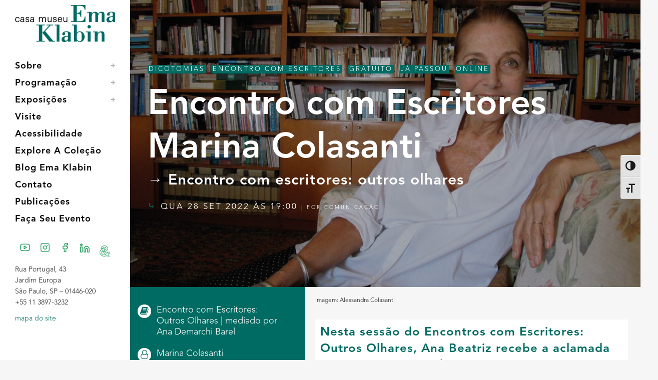

--- FILE ---
content_type: text/html; charset=UTF-8
request_url: https://emaklabin.org.br/encontro-com-escritores/marina-colasanti
body_size: 24474
content:
<!DOCTYPE html>
<html lang="pt-BR">
<head>
	<meta charset="UTF-8" />
		
	<!-- Global site tag (gtag.js) - Google Analytics -->
<script async src="https://www.googletagmanager.com/gtag/js?id=UA-33452693-2"></script>
<script>
  window.dataLayer = window.dataLayer || [];
  function gtag(){dataLayer.push(arguments);}
  gtag('js', new Date());

  gtag('config', 'UA-33452693-2');
</script>

	
	<!-- Google Tag Manager -->
<script>(function(w,d,s,l,i){w[l]=w[l]||[];w[l].push({'gtm.start':
new Date().getTime(),event:'gtm.js'});var f=d.getElementsByTagName(s)[0],
j=d.createElement(s),dl=l!='dataLayer'?'&l='+l:'';j.async=true;j.src=
'https://www.googletagmanager.com/gtm.js?id='+i+dl;f.parentNode.insertBefore(j,f);
})(window,document,'script','dataLayer','GTM-NMFD2VP');</script>
<!-- End Google Tag Manager -->

    <!-- Chrome, Firefox OS and Opera COR DO NAVEGADOR -->
	<meta name="theme-color" content="#009045">

	<title>Marina Colasanti | Encontro com Escritores</title>
	
				<meta name="viewport" content="width=device-width,initial-scale=1,user-scalable=no">
		
	<link rel="profile" href="https://gmpg.org/xfn/11" />
	<link rel="pingback" href="https://emaklabin.org.br/site/xmlrpc.php" />
	<link rel="shortcut icon" type="image/x-icon" href="https://emaklabin.org.br/site/wp-content/uploads/2022/01/e-k-avatar-cor@inti.png">
	<link rel="apple-touch-icon" href="https://emaklabin.org.br/site/wp-content/uploads/2022/01/e-k-avatar-cor@inti.png"/>
	<script type="application/javascript">var QodeAjaxUrl = "https://emaklabin.org.br/site/wp-admin/admin-ajax.php"</script><meta name='robots' content='index, follow, max-image-preview:large, max-snippet:-1, max-video-preview:-1' />

	<!-- This site is optimized with the Yoast SEO plugin v26.7 - https://yoast.com/wordpress/plugins/seo/ -->
	<meta name="description" content="Nesta sessão do Encontros com Escritores: Outros Olhares, Ana Beatriz recebe a aclamada escritora Marina Colasanti." />
	<link rel="canonical" href="https://emaklabin.org.br/encontro-com-escritores/marina-colasanti" />
	<meta property="og:locale" content="pt_BR" />
	<meta property="og:type" content="article" />
	<meta property="og:title" content="Marina Colasanti | Encontro com Escritores" />
	<meta property="og:description" content="Nesta sessão do Encontros com Escritores: Outros Olhares, Ana Beatriz recebe a aclamada escritora Marina Colasanti." />
	<meta property="og:url" content="https://emaklabin.org.br/encontro-com-escritores/marina-colasanti" />
	<meta property="og:site_name" content="Casa Museu Ema Klabin" />
	<meta property="article:publisher" content="https://www.facebook.com/fundacaoemaklabin" />
	<meta property="article:published_time" content="2022-09-28T22:00:28+00:00" />
	<meta property="article:modified_time" content="2022-09-29T00:00:48+00:00" />
	<meta property="og:image" content="https://emaklabin.org.br/site/wp-content/uploads/2022/09/marina-colasanti-site.jpg" />
	<meta property="og:image:width" content="1920" />
	<meta property="og:image:height" content="1080" />
	<meta property="og:image:type" content="image/jpeg" />
	<meta name="author" content="Comunicação" />
	<meta name="twitter:card" content="summary_large_image" />
	<meta name="twitter:creator" content="@emaklabin" />
	<meta name="twitter:site" content="@emaklabin" />
	<meta name="twitter:label1" content="Escrito por" />
	<meta name="twitter:data1" content="Comunicação" />
	<meta name="twitter:label2" content="Est. tempo de leitura" />
	<meta name="twitter:data2" content="5 minutos" />
	<script type="application/ld+json" class="yoast-schema-graph">{"@context":"https://schema.org","@graph":[{"@type":"Article","@id":"https://emaklabin.org.br/encontro-com-escritores/marina-colasanti#article","isPartOf":{"@id":"https://emaklabin.org.br/encontro-com-escritores/marina-colasanti"},"author":{"name":"Comunicação","@id":"https://emaklabin.org.br/#/schema/person/1abf4a4c14a569337a4af006988e233d"},"headline":"Encontro com Escritores Marina Colasanti","datePublished":"2022-09-28T22:00:28+00:00","dateModified":"2022-09-29T00:00:48+00:00","mainEntityOfPage":{"@id":"https://emaklabin.org.br/encontro-com-escritores/marina-colasanti"},"wordCount":1539,"publisher":{"@id":"https://emaklabin.org.br/#organization"},"image":{"@id":"https://emaklabin.org.br/encontro-com-escritores/marina-colasanti#primaryimage"},"thumbnailUrl":"https://emaklabin.org.br/site/wp-content/uploads/2022/09/marina-colasanti-site.jpg","keywords":["Brasil contemporâneo","escritora premiada","fronteira literária","incentivo à leitura","leitores infantis","literatura brasileira","literatura infantil","literatura juvenil","livro de contos","Marina Colasanti","romance brasileiro"],"articleSection":["Dicotomias","Encontro com Escritores","Gratuito","Já passou","Online"],"inLanguage":"pt-BR"},{"@type":"WebPage","@id":"https://emaklabin.org.br/encontro-com-escritores/marina-colasanti","url":"https://emaklabin.org.br/encontro-com-escritores/marina-colasanti","name":"Marina Colasanti | Encontro com Escritores","isPartOf":{"@id":"https://emaklabin.org.br/#website"},"primaryImageOfPage":{"@id":"https://emaklabin.org.br/encontro-com-escritores/marina-colasanti#primaryimage"},"image":{"@id":"https://emaklabin.org.br/encontro-com-escritores/marina-colasanti#primaryimage"},"thumbnailUrl":"https://emaklabin.org.br/site/wp-content/uploads/2022/09/marina-colasanti-site.jpg","datePublished":"2022-09-28T22:00:28+00:00","dateModified":"2022-09-29T00:00:48+00:00","description":"Nesta sessão do Encontros com Escritores: Outros Olhares, Ana Beatriz recebe a aclamada escritora Marina Colasanti.","breadcrumb":{"@id":"https://emaklabin.org.br/encontro-com-escritores/marina-colasanti#breadcrumb"},"inLanguage":"pt-BR","potentialAction":[{"@type":"ReadAction","target":["https://emaklabin.org.br/encontro-com-escritores/marina-colasanti"]}]},{"@type":"ImageObject","inLanguage":"pt-BR","@id":"https://emaklabin.org.br/encontro-com-escritores/marina-colasanti#primaryimage","url":"https://emaklabin.org.br/site/wp-content/uploads/2022/09/marina-colasanti-site.jpg","contentUrl":"https://emaklabin.org.br/site/wp-content/uploads/2022/09/marina-colasanti-site.jpg","width":1920,"height":1080,"caption":"Marina Colasanti"},{"@type":"BreadcrumbList","@id":"https://emaklabin.org.br/encontro-com-escritores/marina-colasanti#breadcrumb","itemListElement":[{"@type":"ListItem","position":1,"name":"Início","item":"https://emaklabin.org.br/"},{"@type":"ListItem","position":2,"name":"Encontro com Escritores Marina Colasanti"}]},{"@type":"WebSite","@id":"https://emaklabin.org.br/#website","url":"https://emaklabin.org.br/","name":"Casa Museu Ema Klabin","description":"35 séculos de Arte e Cultura","publisher":{"@id":"https://emaklabin.org.br/#organization"},"potentialAction":[{"@type":"SearchAction","target":{"@type":"EntryPoint","urlTemplate":"https://emaklabin.org.br/?s={search_term_string}"},"query-input":{"@type":"PropertyValueSpecification","valueRequired":true,"valueName":"search_term_string"}}],"inLanguage":"pt-BR"},{"@type":"Organization","@id":"https://emaklabin.org.br/#organization","name":"Casa-Museu Ema Klabin","url":"https://emaklabin.org.br/","logo":{"@type":"ImageObject","inLanguage":"pt-BR","@id":"https://emaklabin.org.br/#/schema/logo/image/","url":"https://emaklabin.org.br/site/wp-content/uploads/2017/04/logoverde-01.png","contentUrl":"https://emaklabin.org.br/site/wp-content/uploads/2017/04/logoverde-01.png","width":915,"height":656,"caption":"Casa-Museu Ema Klabin"},"image":{"@id":"https://emaklabin.org.br/#/schema/logo/image/"},"sameAs":["https://www.facebook.com/fundacaoemaklabin","https://x.com/emaklabin","https://www.instagram.com/emaklabin","https://www.linkedin.com/company/emaklabin","https://www.youtube.com/channel/UC9FBIZFjSOlRviuz_Dy1i2w","https://pt.wikipedia.org/wiki/Fundação_Cultural_Ema_Gordon_Klabin"]},{"@type":"Person","@id":"https://emaklabin.org.br/#/schema/person/1abf4a4c14a569337a4af006988e233d","name":"Comunicação","image":{"@type":"ImageObject","inLanguage":"pt-BR","@id":"https://emaklabin.org.br/#/schema/person/image/","url":"https://secure.gravatar.com/avatar/1d19b4a4da829b41e25f8eb73b8689e741a928e5eca15f1eab1e51da740235ca?s=96&d=mm&r=g","contentUrl":"https://secure.gravatar.com/avatar/1d19b4a4da829b41e25f8eb73b8689e741a928e5eca15f1eab1e51da740235ca?s=96&d=mm&r=g","caption":"Comunicação"}}]}</script>
	<!-- / Yoast SEO plugin. -->


<link rel='dns-prefetch' href='//maps.googleapis.com' />
<link rel='dns-prefetch' href='//www.googletagmanager.com' />
<link rel='dns-prefetch' href='//fonts.googleapis.com' />
<link rel='dns-prefetch' href='//use.typekit.net' />
<link rel="alternate" type="application/rss+xml" title="Feed para Casa Museu Ema Klabin &raquo;" href="https://emaklabin.org.br/feed" />
<link rel="alternate" type="application/rss+xml" title="Feed de comentários para Casa Museu Ema Klabin &raquo;" href="https://emaklabin.org.br/comments/feed" />
<link rel="alternate" type="application/rss+xml" title="Feed de comentários para Casa Museu Ema Klabin &raquo; Encontro com Escritores Marina Colasanti" href="https://emaklabin.org.br/encontro-com-escritores/marina-colasanti/feed" />
<link rel="alternate" title="oEmbed (JSON)" type="application/json+oembed" href="https://emaklabin.org.br/wp-json/oembed/1.0/embed?url=https%3A%2F%2Femaklabin.org.br%2Fencontro-com-escritores%2Fmarina-colasanti" />
<link rel="alternate" title="oEmbed (XML)" type="text/xml+oembed" href="https://emaklabin.org.br/wp-json/oembed/1.0/embed?url=https%3A%2F%2Femaklabin.org.br%2Fencontro-com-escritores%2Fmarina-colasanti&#038;format=xml" />
<style id='wp-img-auto-sizes-contain-inline-css' type='text/css'>
img:is([sizes=auto i],[sizes^="auto," i]){contain-intrinsic-size:3000px 1500px}
/*# sourceURL=wp-img-auto-sizes-contain-inline-css */
</style>

<link rel='stylesheet' id='layerslider-css' href='https://emaklabin.org.br/site/wp-content/plugins/LayerSlider/assets/static/layerslider/css/layerslider.css?ver=6.11.1' type='text/css' media='all' />
<style id='wp-emoji-styles-inline-css' type='text/css'>

	img.wp-smiley, img.emoji {
		display: inline !important;
		border: none !important;
		box-shadow: none !important;
		height: 1em !important;
		width: 1em !important;
		margin: 0 0.07em !important;
		vertical-align: -0.1em !important;
		background: none !important;
		padding: 0 !important;
	}
/*# sourceURL=wp-emoji-styles-inline-css */
</style>
<link rel='stylesheet' id='wp-block-library-css' href='https://emaklabin.org.br/site/wp-includes/css/dist/block-library/style.min.css?ver=6.9' type='text/css' media='all' />
<style id='wp-block-paragraph-inline-css' type='text/css'>
.is-small-text{font-size:.875em}.is-regular-text{font-size:1em}.is-large-text{font-size:2.25em}.is-larger-text{font-size:3em}.has-drop-cap:not(:focus):first-letter{float:left;font-size:8.4em;font-style:normal;font-weight:100;line-height:.68;margin:.05em .1em 0 0;text-transform:uppercase}body.rtl .has-drop-cap:not(:focus):first-letter{float:none;margin-left:.1em}p.has-drop-cap.has-background{overflow:hidden}:root :where(p.has-background){padding:1.25em 2.375em}:where(p.has-text-color:not(.has-link-color)) a{color:inherit}p.has-text-align-left[style*="writing-mode:vertical-lr"],p.has-text-align-right[style*="writing-mode:vertical-rl"]{rotate:180deg}
/*# sourceURL=https://emaklabin.org.br/site/wp-includes/blocks/paragraph/style.min.css */
</style>
<style id='global-styles-inline-css' type='text/css'>
:root{--wp--preset--aspect-ratio--square: 1;--wp--preset--aspect-ratio--4-3: 4/3;--wp--preset--aspect-ratio--3-4: 3/4;--wp--preset--aspect-ratio--3-2: 3/2;--wp--preset--aspect-ratio--2-3: 2/3;--wp--preset--aspect-ratio--16-9: 16/9;--wp--preset--aspect-ratio--9-16: 9/16;--wp--preset--color--black: #000000;--wp--preset--color--cyan-bluish-gray: #abb8c3;--wp--preset--color--white: #ffffff;--wp--preset--color--pale-pink: #f78da7;--wp--preset--color--vivid-red: #cf2e2e;--wp--preset--color--luminous-vivid-orange: #ff6900;--wp--preset--color--luminous-vivid-amber: #fcb900;--wp--preset--color--light-green-cyan: #7bdcb5;--wp--preset--color--vivid-green-cyan: #00d084;--wp--preset--color--pale-cyan-blue: #8ed1fc;--wp--preset--color--vivid-cyan-blue: #0693e3;--wp--preset--color--vivid-purple: #9b51e0;--wp--preset--gradient--vivid-cyan-blue-to-vivid-purple: linear-gradient(135deg,rgb(6,147,227) 0%,rgb(155,81,224) 100%);--wp--preset--gradient--light-green-cyan-to-vivid-green-cyan: linear-gradient(135deg,rgb(122,220,180) 0%,rgb(0,208,130) 100%);--wp--preset--gradient--luminous-vivid-amber-to-luminous-vivid-orange: linear-gradient(135deg,rgb(252,185,0) 0%,rgb(255,105,0) 100%);--wp--preset--gradient--luminous-vivid-orange-to-vivid-red: linear-gradient(135deg,rgb(255,105,0) 0%,rgb(207,46,46) 100%);--wp--preset--gradient--very-light-gray-to-cyan-bluish-gray: linear-gradient(135deg,rgb(238,238,238) 0%,rgb(169,184,195) 100%);--wp--preset--gradient--cool-to-warm-spectrum: linear-gradient(135deg,rgb(74,234,220) 0%,rgb(151,120,209) 20%,rgb(207,42,186) 40%,rgb(238,44,130) 60%,rgb(251,105,98) 80%,rgb(254,248,76) 100%);--wp--preset--gradient--blush-light-purple: linear-gradient(135deg,rgb(255,206,236) 0%,rgb(152,150,240) 100%);--wp--preset--gradient--blush-bordeaux: linear-gradient(135deg,rgb(254,205,165) 0%,rgb(254,45,45) 50%,rgb(107,0,62) 100%);--wp--preset--gradient--luminous-dusk: linear-gradient(135deg,rgb(255,203,112) 0%,rgb(199,81,192) 50%,rgb(65,88,208) 100%);--wp--preset--gradient--pale-ocean: linear-gradient(135deg,rgb(255,245,203) 0%,rgb(182,227,212) 50%,rgb(51,167,181) 100%);--wp--preset--gradient--electric-grass: linear-gradient(135deg,rgb(202,248,128) 0%,rgb(113,206,126) 100%);--wp--preset--gradient--midnight: linear-gradient(135deg,rgb(2,3,129) 0%,rgb(40,116,252) 100%);--wp--preset--font-size--small: 13px;--wp--preset--font-size--medium: 20px;--wp--preset--font-size--large: 36px;--wp--preset--font-size--x-large: 42px;--wp--preset--spacing--20: 0.44rem;--wp--preset--spacing--30: 0.67rem;--wp--preset--spacing--40: 1rem;--wp--preset--spacing--50: 1.5rem;--wp--preset--spacing--60: 2.25rem;--wp--preset--spacing--70: 3.38rem;--wp--preset--spacing--80: 5.06rem;--wp--preset--shadow--natural: 6px 6px 9px rgba(0, 0, 0, 0.2);--wp--preset--shadow--deep: 12px 12px 50px rgba(0, 0, 0, 0.4);--wp--preset--shadow--sharp: 6px 6px 0px rgba(0, 0, 0, 0.2);--wp--preset--shadow--outlined: 6px 6px 0px -3px rgb(255, 255, 255), 6px 6px rgb(0, 0, 0);--wp--preset--shadow--crisp: 6px 6px 0px rgb(0, 0, 0);}:where(.is-layout-flex){gap: 0.5em;}:where(.is-layout-grid){gap: 0.5em;}body .is-layout-flex{display: flex;}.is-layout-flex{flex-wrap: wrap;align-items: center;}.is-layout-flex > :is(*, div){margin: 0;}body .is-layout-grid{display: grid;}.is-layout-grid > :is(*, div){margin: 0;}:where(.wp-block-columns.is-layout-flex){gap: 2em;}:where(.wp-block-columns.is-layout-grid){gap: 2em;}:where(.wp-block-post-template.is-layout-flex){gap: 1.25em;}:where(.wp-block-post-template.is-layout-grid){gap: 1.25em;}.has-black-color{color: var(--wp--preset--color--black) !important;}.has-cyan-bluish-gray-color{color: var(--wp--preset--color--cyan-bluish-gray) !important;}.has-white-color{color: var(--wp--preset--color--white) !important;}.has-pale-pink-color{color: var(--wp--preset--color--pale-pink) !important;}.has-vivid-red-color{color: var(--wp--preset--color--vivid-red) !important;}.has-luminous-vivid-orange-color{color: var(--wp--preset--color--luminous-vivid-orange) !important;}.has-luminous-vivid-amber-color{color: var(--wp--preset--color--luminous-vivid-amber) !important;}.has-light-green-cyan-color{color: var(--wp--preset--color--light-green-cyan) !important;}.has-vivid-green-cyan-color{color: var(--wp--preset--color--vivid-green-cyan) !important;}.has-pale-cyan-blue-color{color: var(--wp--preset--color--pale-cyan-blue) !important;}.has-vivid-cyan-blue-color{color: var(--wp--preset--color--vivid-cyan-blue) !important;}.has-vivid-purple-color{color: var(--wp--preset--color--vivid-purple) !important;}.has-black-background-color{background-color: var(--wp--preset--color--black) !important;}.has-cyan-bluish-gray-background-color{background-color: var(--wp--preset--color--cyan-bluish-gray) !important;}.has-white-background-color{background-color: var(--wp--preset--color--white) !important;}.has-pale-pink-background-color{background-color: var(--wp--preset--color--pale-pink) !important;}.has-vivid-red-background-color{background-color: var(--wp--preset--color--vivid-red) !important;}.has-luminous-vivid-orange-background-color{background-color: var(--wp--preset--color--luminous-vivid-orange) !important;}.has-luminous-vivid-amber-background-color{background-color: var(--wp--preset--color--luminous-vivid-amber) !important;}.has-light-green-cyan-background-color{background-color: var(--wp--preset--color--light-green-cyan) !important;}.has-vivid-green-cyan-background-color{background-color: var(--wp--preset--color--vivid-green-cyan) !important;}.has-pale-cyan-blue-background-color{background-color: var(--wp--preset--color--pale-cyan-blue) !important;}.has-vivid-cyan-blue-background-color{background-color: var(--wp--preset--color--vivid-cyan-blue) !important;}.has-vivid-purple-background-color{background-color: var(--wp--preset--color--vivid-purple) !important;}.has-black-border-color{border-color: var(--wp--preset--color--black) !important;}.has-cyan-bluish-gray-border-color{border-color: var(--wp--preset--color--cyan-bluish-gray) !important;}.has-white-border-color{border-color: var(--wp--preset--color--white) !important;}.has-pale-pink-border-color{border-color: var(--wp--preset--color--pale-pink) !important;}.has-vivid-red-border-color{border-color: var(--wp--preset--color--vivid-red) !important;}.has-luminous-vivid-orange-border-color{border-color: var(--wp--preset--color--luminous-vivid-orange) !important;}.has-luminous-vivid-amber-border-color{border-color: var(--wp--preset--color--luminous-vivid-amber) !important;}.has-light-green-cyan-border-color{border-color: var(--wp--preset--color--light-green-cyan) !important;}.has-vivid-green-cyan-border-color{border-color: var(--wp--preset--color--vivid-green-cyan) !important;}.has-pale-cyan-blue-border-color{border-color: var(--wp--preset--color--pale-cyan-blue) !important;}.has-vivid-cyan-blue-border-color{border-color: var(--wp--preset--color--vivid-cyan-blue) !important;}.has-vivid-purple-border-color{border-color: var(--wp--preset--color--vivid-purple) !important;}.has-vivid-cyan-blue-to-vivid-purple-gradient-background{background: var(--wp--preset--gradient--vivid-cyan-blue-to-vivid-purple) !important;}.has-light-green-cyan-to-vivid-green-cyan-gradient-background{background: var(--wp--preset--gradient--light-green-cyan-to-vivid-green-cyan) !important;}.has-luminous-vivid-amber-to-luminous-vivid-orange-gradient-background{background: var(--wp--preset--gradient--luminous-vivid-amber-to-luminous-vivid-orange) !important;}.has-luminous-vivid-orange-to-vivid-red-gradient-background{background: var(--wp--preset--gradient--luminous-vivid-orange-to-vivid-red) !important;}.has-very-light-gray-to-cyan-bluish-gray-gradient-background{background: var(--wp--preset--gradient--very-light-gray-to-cyan-bluish-gray) !important;}.has-cool-to-warm-spectrum-gradient-background{background: var(--wp--preset--gradient--cool-to-warm-spectrum) !important;}.has-blush-light-purple-gradient-background{background: var(--wp--preset--gradient--blush-light-purple) !important;}.has-blush-bordeaux-gradient-background{background: var(--wp--preset--gradient--blush-bordeaux) !important;}.has-luminous-dusk-gradient-background{background: var(--wp--preset--gradient--luminous-dusk) !important;}.has-pale-ocean-gradient-background{background: var(--wp--preset--gradient--pale-ocean) !important;}.has-electric-grass-gradient-background{background: var(--wp--preset--gradient--electric-grass) !important;}.has-midnight-gradient-background{background: var(--wp--preset--gradient--midnight) !important;}.has-small-font-size{font-size: var(--wp--preset--font-size--small) !important;}.has-medium-font-size{font-size: var(--wp--preset--font-size--medium) !important;}.has-large-font-size{font-size: var(--wp--preset--font-size--large) !important;}.has-x-large-font-size{font-size: var(--wp--preset--font-size--x-large) !important;}
/*# sourceURL=global-styles-inline-css */
</style>

<style id='classic-theme-styles-inline-css' type='text/css'>
/*! This file is auto-generated */
.wp-block-button__link{color:#fff;background-color:#32373c;border-radius:9999px;box-shadow:none;text-decoration:none;padding:calc(.667em + 2px) calc(1.333em + 2px);font-size:1.125em}.wp-block-file__button{background:#32373c;color:#fff;text-decoration:none}
/*# sourceURL=/wp-includes/css/classic-themes.min.css */
</style>
<link rel='stylesheet' id='contact-form-7-css' href='https://emaklabin.org.br/site/wp-content/plugins/contact-form-7/includes/css/styles.css?ver=6.1.4' type='text/css' media='all' />
<style id='contact-form-7-inline-css' type='text/css'>
.wpcf7 .wpcf7-recaptcha iframe {margin-bottom: 0;}.wpcf7 .wpcf7-recaptcha[data-align="center"] > div {margin: 0 auto;}.wpcf7 .wpcf7-recaptcha[data-align="right"] > div {margin: 0 0 0 auto;}
/*# sourceURL=contact-form-7-inline-css */
</style>
<link rel='stylesheet' id='wpdm-fonticon-css' href='https://emaklabin.org.br/site/wp-content/plugins/download-manager/assets/wpdm-iconfont/css/wpdm-icons.css?ver=6.9' type='text/css' media='all' />
<link rel='stylesheet' id='wpdm-front-css' href='https://emaklabin.org.br/site/wp-content/plugins/download-manager/assets/css/front.min.css?ver=3.3.46' type='text/css' media='all' />
<link rel='stylesheet' id='wpdm-front-dark-css' href='https://emaklabin.org.br/site/wp-content/plugins/download-manager/assets/css/front-dark.min.css?ver=3.3.46' type='text/css' media='all' />
<link rel='stylesheet' id='emak_bodoni-css' href='https://fonts.googleapis.com/css2?family=Bodoni+Moda:ital,wght@0,400;0,600;0,700;1,400;1,700&#038;display=swap' type='text/css' media='all' />
<link rel='stylesheet' id='emak_haas-css' href='https://use.typekit.net/mrd0lai.css' type='text/css' media='all' />
<link rel='stylesheet' id='emak_shortcodes-css' href='https://emaklabin.org.br/site/wp-content/plugins/emak_plugin-1.0.0/src/shortcodes.css?ver=0286ca2b06d4d421881fb8813f67ec45' type='text/css' media='all' />
<link rel='stylesheet' id='ui-font-css' href='https://emaklabin.org.br/site/wp-content/plugins/wp-accessibility/toolbar/fonts/css/a11y-toolbar.css?ver=2.2.6' type='text/css' media='all' />
<link rel='stylesheet' id='wpa-toolbar-css' href='https://emaklabin.org.br/site/wp-content/plugins/wp-accessibility/toolbar/css/a11y.css?ver=2.2.6' type='text/css' media='all' />
<link rel='stylesheet' id='ui-fontsize.css-css' href='https://emaklabin.org.br/site/wp-content/plugins/wp-accessibility/toolbar/css/a11y-fontsize.css?ver=2.2.6' type='text/css' media='all' />
<style id='ui-fontsize.css-inline-css' type='text/css'>
html { --wpa-font-size: clamp( 24px, 1.5rem, 36px ); --wpa-h1-size : clamp( 48px, 3rem, 72px ); --wpa-h2-size : clamp( 40px, 2.5rem, 60px ); --wpa-h3-size : clamp( 32px, 2rem, 48px ); --wpa-h4-size : clamp( 28px, 1.75rem, 42px ); --wpa-sub-list-size: 1.1em; --wpa-sub-sub-list-size: 1em; } 
/*# sourceURL=ui-fontsize.css-inline-css */
</style>
<link rel='stylesheet' id='wpa-style-css' href='https://emaklabin.org.br/site/wp-content/plugins/wp-accessibility/css/wpa-style.css?ver=2.2.6' type='text/css' media='all' />
<style id='wpa-style-inline-css' type='text/css'>

.wpa-hide-ltr#skiplinks a, .wpa-hide-ltr#skiplinks a:hover, .wpa-hide-ltr#skiplinks a:visited {
	
}
.wpa-hide-ltr#skiplinks a:active,  .wpa-hide-ltr#skiplinks a:focus {
	
}
	
		:focus { outline: 2px solid #009045!important; outline-offset: 2px !important; }
		:root { --admin-bar-top : 7px; }
/*# sourceURL=wpa-style-inline-css */
</style>
<link rel='stylesheet' id='default_style-css' href='https://emaklabin.org.br/site/wp-content/themes/bridge/style.css?ver=6.9' type='text/css' media='all' />
<link rel='stylesheet' id='qode_font_awesome-css' href='https://emaklabin.org.br/site/wp-content/themes/bridge/css/font-awesome/css/font-awesome.min.css?ver=6.9' type='text/css' media='all' />
<link rel='stylesheet' id='qode_font_elegant-css' href='https://emaklabin.org.br/site/wp-content/themes/bridge/css/elegant-icons/style.min.css?ver=6.9' type='text/css' media='all' />
<link rel='stylesheet' id='qode_linea_icons-css' href='https://emaklabin.org.br/site/wp-content/themes/bridge/css/linea-icons/style.css?ver=6.9' type='text/css' media='all' />
<link rel='stylesheet' id='qode_dripicons-css' href='https://emaklabin.org.br/site/wp-content/themes/bridge/css/dripicons/dripicons.css?ver=6.9' type='text/css' media='all' />
<link rel='stylesheet' id='stylesheet-css' href='https://emaklabin.org.br/site/wp-content/themes/bridge/css/stylesheet.min.css?ver=6.9' type='text/css' media='all' />
<link rel='stylesheet' id='qode_print-css' href='https://emaklabin.org.br/site/wp-content/themes/bridge/css/print.css?ver=6.9' type='text/css' media='all' />
<link rel='stylesheet' id='mac_stylesheet-css' href='https://emaklabin.org.br/site/wp-content/themes/bridge/css/mac_stylesheet.css?ver=6.9' type='text/css' media='all' />
<link rel='stylesheet' id='webkit-css' href='https://emaklabin.org.br/site/wp-content/themes/bridge/css/webkit_stylesheet.css?ver=6.9' type='text/css' media='all' />
<link rel='stylesheet' id='style_dynamic-css' href='https://emaklabin.org.br/site/wp-content/themes/bridge/css/style_dynamic.css?ver=1642627991' type='text/css' media='all' />
<link rel='stylesheet' id='responsive-css' href='https://emaklabin.org.br/site/wp-content/themes/bridge/css/responsive.min.css?ver=6.9' type='text/css' media='all' />
<link rel='stylesheet' id='style_dynamic_responsive-css' href='https://emaklabin.org.br/site/wp-content/themes/bridge/css/style_dynamic_responsive.css?ver=1642627991' type='text/css' media='all' />
<link rel='stylesheet' id='vertical_responsive-css' href='https://emaklabin.org.br/site/wp-content/themes/bridge/css/vertical_responsive.min.css?ver=6.9' type='text/css' media='all' />
<link rel='stylesheet' id='js_composer_front-css' href='https://emaklabin.org.br/site/wp-content/plugins/js_composer/assets/css/js_composer.min.css?ver=6.4.2' type='text/css' media='all' />
<link rel='stylesheet' id='custom_css-css' href='https://emaklabin.org.br/site/wp-content/themes/bridge/css/custom_css.css?ver=1642627991' type='text/css' media='all' />
<link rel='stylesheet' id='heateor_sss_frontend_css-css' href='https://emaklabin.org.br/site/wp-content/plugins/sassy-social-share/public/css/sassy-social-share-public.css?ver=3.3.79' type='text/css' media='all' />
<style id='heateor_sss_frontend_css-inline-css' type='text/css'>
.heateor_sss_button_instagram span.heateor_sss_svg,a.heateor_sss_instagram span.heateor_sss_svg{background:radial-gradient(circle at 30% 107%,#fdf497 0,#fdf497 5%,#fd5949 45%,#d6249f 60%,#285aeb 90%)}.heateor_sss_horizontal_sharing .heateor_sss_svg,.heateor_sss_standard_follow_icons_container .heateor_sss_svg{color:#fff;border-width:0px;border-style:solid;border-color:transparent}.heateor_sss_horizontal_sharing .heateorSssTCBackground{color:#666}.heateor_sss_horizontal_sharing span.heateor_sss_svg:hover,.heateor_sss_standard_follow_icons_container span.heateor_sss_svg:hover{border-color:transparent;}.heateor_sss_vertical_sharing span.heateor_sss_svg,.heateor_sss_floating_follow_icons_container span.heateor_sss_svg{color:#fff;border-width:0px;border-style:solid;border-color:transparent;}.heateor_sss_vertical_sharing .heateorSssTCBackground{color:#666;}.heateor_sss_vertical_sharing span.heateor_sss_svg:hover,.heateor_sss_floating_follow_icons_container span.heateor_sss_svg:hover{border-color:transparent;}@media screen and (max-width:783px) {.heateor_sss_vertical_sharing{display:none!important}}
/*# sourceURL=heateor_sss_frontend_css-inline-css */
</style>
<link rel='stylesheet' id='childstyle-css' href='https://emaklabin.org.br/site/wp-content/themes/bridge-child/style.css?ver=ver=1.1' type='text/css' media='all' />
<script type="text/javascript" src="https://emaklabin.org.br/site/wp-includes/js/jquery/jquery.min.js?ver=3.7.1" id="jquery-core-js"></script>
<script type="text/javascript" src="https://emaklabin.org.br/site/wp-includes/js/jquery/jquery-migrate.min.js?ver=3.4.1" id="jquery-migrate-js"></script>
<script type="text/javascript" src="https://emaklabin.org.br/site/wp-content/plugins/download-manager/assets/js/wpdm.min.js?ver=6.9" id="wpdm-frontend-js-js"></script>
<script type="text/javascript" id="wpdm-frontjs-js-extra">
/* <![CDATA[ */
var wpdm_url = {"home":"https://emaklabin.org.br/","site":"https://emaklabin.org.br/site/","ajax":"https://emaklabin.org.br/site/wp-admin/admin-ajax.php"};
var wpdm_js = {"spinner":"\u003Ci class=\"wpdm-icon wpdm-sun wpdm-spin\"\u003E\u003C/i\u003E","client_id":"7ded56da6656c4aff662f12622bc8719"};
var wpdm_strings = {"pass_var":"Password Verified!","pass_var_q":"Please click following button to start download.","start_dl":"Start Download"};
//# sourceURL=wpdm-frontjs-js-extra
/* ]]> */
</script>
<script type="text/javascript" src="https://emaklabin.org.br/site/wp-content/plugins/download-manager/assets/js/front.min.js?ver=3.3.46" id="wpdm-frontjs-js"></script>

<!-- Snippet da etiqueta do Google (gtag.js) adicionado pelo Site Kit -->
<!-- Snippet do Google Análises adicionado pelo Site Kit -->
<script type="text/javascript" src="https://www.googletagmanager.com/gtag/js?id=GT-TW5MBMX" id="google_gtagjs-js" async></script>
<script type="text/javascript" id="google_gtagjs-js-after">
/* <![CDATA[ */
window.dataLayer = window.dataLayer || [];function gtag(){dataLayer.push(arguments);}
gtag("set","linker",{"domains":["emaklabin.org.br"]});
gtag("js", new Date());
gtag("set", "developer_id.dZTNiMT", true);
gtag("config", "GT-TW5MBMX");
//# sourceURL=google_gtagjs-js-after
/* ]]> */
</script>
<meta name="generator" content="Powered by LayerSlider 6.11.1 - Multi-Purpose, Responsive, Parallax, Mobile-Friendly Slider Plugin for WordPress." />
<!-- LayerSlider updates and docs at: https://layerslider.kreaturamedia.com -->
<link rel="https://api.w.org/" href="https://emaklabin.org.br/wp-json/" /><link rel="alternate" title="JSON" type="application/json" href="https://emaklabin.org.br/wp-json/wp/v2/posts/139800" /><link rel="EditURI" type="application/rsd+xml" title="RSD" href="https://emaklabin.org.br/site/xmlrpc.php?rsd" />
<meta name="generator" content="WordPress 6.9" />
<link rel='shortlink' href='https://emaklabin.org.br/?p=139800' />
<meta name="generator" content="Site Kit by Google 1.170.0" /><meta name="generator" content="Powered by WPBakery Page Builder - drag and drop page builder for WordPress."/>
		<style type="text/css" id="wp-custom-css">
			.post-132661 .post_category a, .post-132826 .post_category a{
	background-color:#de0606!important;
}
.post-132661 div .post_info:before,
.post-132826 div .post_info:before{
	color:#de0606!important;
}		</style>
		<style type="text/css" data-type="vc_shortcodes-custom-css">.vc_custom_1520627482101{margin-left: 15px !important;padding-right: 40px !important;background-color: #006B62 !important;}.vc_custom_1520628033383{margin-left: 20px !important;padding-right: 60px !important;}.vc_custom_1663728255639{padding-top: 10px !important;padding-right: 10px !important;padding-bottom: 10px !important;padding-left: 10px !important;background-color: #ffffff !important;border-radius: 3px !important;}.vc_custom_1616015310121{padding-top: 10px !important;padding-right: 10px !important;padding-bottom: 10px !important;padding-left: 10px !important;background-color: #ffffff !important;border-radius: 3px !important;}.vc_custom_1516297638389{margin-right: 28px !important;margin-left: 28px !important;}</style><noscript><style> .wpb_animate_when_almost_visible { opacity: 1; }</style></noscript><meta name="generator" content="WordPress Download Manager 3.3.46" />
                <style>
        /* WPDM Link Template Styles */        </style>
                <style>

            :root {
                --color-primary: #4a8eff;
                --color-primary-rgb: 74, 142, 255;
                --color-primary-hover: #5998ff;
                --color-primary-active: #3281ff;
                --clr-sec: #6c757d;
                --clr-sec-rgb: 108, 117, 125;
                --clr-sec-hover: #6c757d;
                --clr-sec-active: #6c757d;
                --color-secondary: #6c757d;
                --color-secondary-rgb: 108, 117, 125;
                --color-secondary-hover: #6c757d;
                --color-secondary-active: #6c757d;
                --color-success: #018e11;
                --color-success-rgb: 1, 142, 17;
                --color-success-hover: #0aad01;
                --color-success-active: #0c8c01;
                --color-info: #2CA8FF;
                --color-info-rgb: 44, 168, 255;
                --color-info-hover: #2CA8FF;
                --color-info-active: #2CA8FF;
                --color-warning: #FFB236;
                --color-warning-rgb: 255, 178, 54;
                --color-warning-hover: #FFB236;
                --color-warning-active: #FFB236;
                --color-danger: #ff5062;
                --color-danger-rgb: 255, 80, 98;
                --color-danger-hover: #ff5062;
                --color-danger-active: #ff5062;
                --color-green: #30b570;
                --color-blue: #0073ff;
                --color-purple: #8557D3;
                --color-red: #ff5062;
                --color-muted: rgba(69, 89, 122, 0.6);
                --wpdm-font: "Sen", -apple-system, BlinkMacSystemFont, "Segoe UI", Roboto, Helvetica, Arial, sans-serif, "Apple Color Emoji", "Segoe UI Emoji", "Segoe UI Symbol";
            }

            .wpdm-download-link.btn.btn-primary {
                border-radius: 4px;
            }


        </style>
            
	<script type="application/ld+json">
    {
      "@context": "http://schema.org",
      "@type": "Museum",
      "url": "http://emaklabin.org.br/",
      "openingHours": "We Th Fr Sa Su 14:00-18:00",
      "address": "Rua Portugal, 43 – Jd. Europa, São Paulo – SP",
      "logo": "http://emaklabin.org.br/site/wp-content/uploads/2017/04/logoverde-01.png",
      "telephone": "+55 11 3897-3232",
      "sameAs": [
        "https://www.facebook.com/fundacaoemaklabin",
        "https://instagram.com/emaklabin",
        "https://twitter.com/emaklabin",
        "https://www.youtube.com/channel/UC9FBIZFjSOlRviuz_Dy1i2w"
      ]
    }
      </script>
    
<link rel='stylesheet' id='prettyphoto-css' href='https://emaklabin.org.br/site/wp-content/plugins/js_composer/assets/lib/prettyphoto/css/prettyPhoto.min.css?ver=6.4.2' type='text/css' media='all' />
<link rel='stylesheet' id='vc_pageable_owl-carousel-css-css' href='https://emaklabin.org.br/site/wp-content/plugins/js_composer/assets/lib/owl-carousel2-dist/assets/owl.min.css?ver=6.4.2' type='text/css' media='all' />
<link rel='stylesheet' id='vc_animate-css-css' href='https://emaklabin.org.br/site/wp-content/plugins/js_composer/assets/lib/bower/animate-css/animate.min.css?ver=6.4.2' type='text/css' media='all' />
</head>

<body class="wp-singular post-template-default single single-post postid-139800 single-format-standard wp-theme-bridge wp-child-theme-bridge-child wpa-excerpt  vertical_menu_enabled qode-title-hidden side_area_uncovered_from_content qode-child-theme-ver-1.0.0 qode-theme-ver-16.7 qode-theme-bridge wpb-js-composer js-comp-ver-6.4.2 vc_responsive" itemscope itemtype="http://schema.org/WebPage">

<!-- Google Tag Manager (noscript) -->
<noscript><iframe src="https://www.googletagmanager.com/ns.html?id=GTM-NMFD2VP"
height="0" width="0" style="display:none;visibility:hidden"></iframe></noscript>
<!-- End Google Tag Manager (noscript) -->
    
    <!-- ANALYTICS FACEBOOK -->
<script>
  window.fbAsyncInit = function() {
    FB.init({
      appId      : '1896325513968101',
      xfbml      : true,
      version    : 'v2.10'
    });
    FB.AppEvents.logPageView();
  };
  (function(d, s, id){
     var js, fjs = d.getElementsByTagName(s)[0];
     if (d.getElementById(id)) {return;}
     js = d.createElement(s); js.id = id;
     js.src = "https://connect.facebook.net/pt_BR/sdk.js";
     fjs.parentNode.insertBefore(js, fjs);
   }(document, 'script', 'facebook-jssdk'));
</script>


	<div class="ajax_loader"><div class="ajax_loader_1"><div class="double_pulse"><div class="double-bounce1"></div><div class="double-bounce2"></div></div></div></div>
		<section class="side_menu right ">
				<a href="#" target="_self" class="close_side_menu"></a>
		</section>

<div class="wrapper">
	<div class="wrapper_inner">

    


	<aside class="vertical_menu_area with_scroll  " >
    <div class="vertical_menu_area_inner">
        
        <div class="vertical_area_background" ></div>
		<div class="vertical_logo_wrapper" >
	<div class="q_logo_vertical">
		<a itemprop="url" href="https://emaklabin.org.br/" >
             <img itemprop="image" class="normal" src="https://emaklabin.org.br/site/wp-content/uploads/2021/06/e-k-logo-site.png" alt="Logo"/> 			 <img itemprop="image" class="light" src="https://emaklabin.org.br/site/wp-content/uploads/2021/06/e-k-logo-site.png" alt="Logo"/> 			 <img itemprop="image" class="dark" src="https://emaklabin.org.br/site/wp-content/uploads/2021/06/e-k-logo-site.png" alt="Logo"/> 											</a>
	</div>
	</div>
        <nav class="vertical_menu dropdown_animation vertical_menu_toggle">
            <ul id="menu-novomenu" class=""><li id="nav-menu-item-131832" class="menu-item menu-item-type-custom menu-item-object-custom menu-item-has-children  has_sub narrow"><a href="/sobre" class=""><i class="menu_icon blank fa"></i><span>Sobre<span class="underline_dash"></span></span><span class="plus"></span></a>
<div class="second"><div class="inner"><ul>
	<li id="nav-menu-item-10640" class="menu-item menu-item-type-post_type menu-item-object-page "><a href="https://emaklabin.org.br/sobre" class=""><i class="menu_icon blank fa"></i><span>A casa museu</span><span class="plus"></span></a></li>
	<li id="nav-menu-item-131831" class="menu-item menu-item-type-post_type menu-item-object-page "><a href="https://emaklabin.org.br/expediente" class=""><i class="menu_icon blank fa"></i><span>Equipe</span><span class="plus"></span></a></li>
</ul></div></div>
</li>
<li id="nav-menu-item-10229" class="menu-item menu-item-type-post_type menu-item-object-page menu-item-has-children  has_sub narrow"><a href="https://emaklabin.org.br/programacao" class=""><i class="menu_icon blank fa"></i><span>Programação<span class="underline_dash"></span></span><span class="plus"></span></a>
<div class="second"><div class="inner"><ul>
	<li id="nav-menu-item-112805" class="menu-item menu-item-type-post_type menu-item-object-page "><a href="https://emaklabin.org.br/programacao" class=""><i class="menu_icon blank fa"></i><span>Em cartaz</span><span class="plus"></span></a></li>
	<li id="nav-menu-item-10891" class="menu-item menu-item-type-post_type menu-item-object-page "><a href="https://emaklabin.org.br/passado" class=""><i class="menu_icon blank fa"></i><span>Já passou</span><span class="plus"></span></a></li>
</ul></div></div>
</li>
<li id="nav-menu-item-110769" class="menu-item menu-item-type-post_type menu-item-object-page menu-item-has-children  has_sub narrow"><a href="https://emaklabin.org.br/exposicoes" class=""><i class="menu_icon blank fa"></i><span>Exposições<span class="underline_dash"></span></span><span class="plus"></span></a>
<div class="second"><div class="inner"><ul>
	<li id="nav-menu-item-112809" class="menu-item menu-item-type-post_type menu-item-object-page "><a href="https://emaklabin.org.br/exposicoes" class=""><i class="menu_icon blank fa"></i><span>Em cartaz</span><span class="plus"></span></a></li>
	<li id="nav-menu-item-110768" class="menu-item menu-item-type-post_type menu-item-object-page "><a href="https://emaklabin.org.br/exposicoes-passadas" class=""><i class="menu_icon blank fa"></i><span>Já passou</span><span class="plus"></span></a></li>
</ul></div></div>
</li>
<li id="nav-menu-item-161387" class="menu-item menu-item-type-post_type menu-item-object-page  narrow"><a href="https://emaklabin.org.br/visite-a-casa-museu" class=""><i class="menu_icon blank fa"></i><span>Visite<span class="underline_dash"></span></span><span class="plus"></span></a></li>
<li id="nav-menu-item-159585" class="menu-item menu-item-type-post_type menu-item-object-page  narrow"><a href="https://emaklabin.org.br/acessibilidade" class=""><i class="menu_icon blank fa"></i><span>Acessibilidade<span class="underline_dash"></span></span><span class="plus"></span></a></li>
<li id="nav-menu-item-128908" class="menu-item menu-item-type-custom menu-item-object-custom  narrow"><a href="https://emaklabin.org.br/explore/?utm_source=emaklabin-org-br&amp;utm_medium=click-menu&amp;utm_campaign=menu-principal-emaklabin-org-br" class=""><i class="menu_icon blank fa"></i><span>Explore a Coleção<span class="underline_dash"></span></span><span class="plus"></span></a></li>
<li id="nav-menu-item-123985" class="menu-item menu-item-type-post_type menu-item-object-page  narrow"><a href="https://emaklabin.org.br/blog" class=""><i class="menu_icon blank fa"></i><span>Blog Ema Klabin<span class="underline_dash"></span></span><span class="plus"></span></a></li>
<li id="nav-menu-item-10148" class="menu-item menu-item-type-post_type menu-item-object-page  narrow"><a href="https://emaklabin.org.br/contato" class=""><i class="menu_icon blank fa"></i><span>Contato<span class="underline_dash"></span></span><span class="plus"></span></a></li>
<li id="nav-menu-item-113251" class="menu-item menu-item-type-post_type menu-item-object-page  narrow"><a href="https://emaklabin.org.br/downloads" class=""><i class="menu_icon blank fa"></i><span>Publicações<span class="underline_dash"></span></span><span class="plus"></span></a></li>
<li id="nav-menu-item-10169" class="menu-item menu-item-type-post_type menu-item-object-page  narrow"></li>
<li id="nav-menu-item-10001" class="menu-item menu-item-type-post_type menu-item-object-page  narrow"><a href="https://emaklabin.org.br/eventos" class=""><i class="menu_icon blank fa"></i><span>Faça seu evento<span class="underline_dash"></span></span><span class="plus"></span></a></li>
</ul>        </nav>
        <div class="vertical_menu_area_widget_holder">
            <div id="text-20" class="widget widget_text">			<div class="textwidget"><table style="width: 100%;">
<tbody>
<tr>
<td><a href="https://youtube.com/EmaKlabin/"><img decoding="async" class="alignnone" src="https://emaklabin.org.br/site/wp-content/uploads/2020/08/youtube.png" /></a></td>
<td><a href="https://www.instagram.com/emaklabin/"><img decoding="async" class="alignnone" src="https://emaklabin.org.br/site/wp-content/uploads/2020/08/instagram.png" /></a></td>
<td><a href="https://www.facebook.com/emaklabin"><img decoding="async" class="alignnone" src="https://emaklabin.org.br/site/wp-content/uploads/2020/08/facebook.png" /></a></td>
<td><a href="https://linkedin.com/company/emaklabin"><img decoding="async" class="alignnone" src="https://emaklabin.org.br/site/wp-content/uploads/2020/11/linkedin.png" /></a></td>
<td>
<div class="wp-block-image"><a href="https://artsandculture.google.com/partner/emaklabin"><img decoding="async" class="wpa-warning wpa-image-missing-alt alignnone wp-image-160107" src="https://emaklabin.org.br/site/wp-content/uploads/2025/06/logo-gac-2.png" alt="" width="23" height="24" data-warning="Missing alt text" /></a></div>
</td>
</tr>
</tbody>
</table>
<p class="rodape-sidebar-menu">Rua Portugal, 43<br />
Jardim Europa<br />
São Paulo, SP &#8211; 01446-020<br />
+55 11 3897-3232</p>
<p class="rodape-sidebar-menu"><a href="https://emaklabin.org.br/sitemap.xml">mapa do site</a></p>
</div>
		</div>        </div>
    </div>
</aside>

<header class="page_header   fixed   ">
    <div class="header_inner clearfix">
        <div class="header_bottom clearfix" style='' >
			                        <div class="header_inner_left">
								<div class="mobile_menu_button">
		<span>
			<i class="qode_icon_font_awesome fa fa-bars " ></i>		</span>
	</div>
							<div class="logo_wrapper" >
	<div class="q_logo">
		<a itemprop="url" href="https://emaklabin.org.br/" >
             <img itemprop="image" class="normal" src="https://emaklabin.org.br/site/wp-content/uploads/2021/06/e-k-logo-site.png" alt="Logo"/> 			 <img itemprop="image" class="light" src="https://emaklabin.org.br/site/wp-content/uploads/2021/06/e-k-logo-site.png" alt="Logo"/> 			 <img itemprop="image" class="dark" src="https://emaklabin.org.br/site/wp-content/uploads/2021/06/e-k-logo-site.png" alt="Logo"/> 			 <img itemprop="image" class="sticky" src="https://emaklabin.org.br/site/wp-content/uploads/2021/06/e-k-logo-site.png" alt="Logo"/> 			 <img itemprop="image" class="mobile" src="https://emaklabin.org.br/site/wp-content/uploads/2021/06/le-k-logoHor-2.png" alt="Logo"/> 					</a>
	</div>
	</div>                        </div>
						        <nav class="mobile_menu">
	<ul id="menu-novomenu-1" class=""><li id="mobile-menu-item-131832" class="menu-item menu-item-type-custom menu-item-object-custom menu-item-has-children  has_sub"><a href="/sobre" class=""><span>Sobre</span></a><span class="mobile_arrow"><i class="fa fa-angle-right"></i><i class="fa fa-angle-down"></i></span>
<ul class="sub_menu">
	<li id="mobile-menu-item-10640" class="menu-item menu-item-type-post_type menu-item-object-page "><a href="https://emaklabin.org.br/sobre" class=""><span>A casa museu</span></a><span class="mobile_arrow"><i class="fa fa-angle-right"></i><i class="fa fa-angle-down"></i></span></li>
	<li id="mobile-menu-item-131831" class="menu-item menu-item-type-post_type menu-item-object-page "><a href="https://emaklabin.org.br/expediente" class=""><span>Equipe</span></a><span class="mobile_arrow"><i class="fa fa-angle-right"></i><i class="fa fa-angle-down"></i></span></li>
</ul>
</li>
<li id="mobile-menu-item-10229" class="menu-item menu-item-type-post_type menu-item-object-page menu-item-has-children  has_sub"><a href="https://emaklabin.org.br/programacao" class=""><span>Programação</span></a><span class="mobile_arrow"><i class="fa fa-angle-right"></i><i class="fa fa-angle-down"></i></span>
<ul class="sub_menu">
	<li id="mobile-menu-item-112805" class="menu-item menu-item-type-post_type menu-item-object-page "><a href="https://emaklabin.org.br/programacao" class=""><span>Em cartaz</span></a><span class="mobile_arrow"><i class="fa fa-angle-right"></i><i class="fa fa-angle-down"></i></span></li>
	<li id="mobile-menu-item-10891" class="menu-item menu-item-type-post_type menu-item-object-page "><a href="https://emaklabin.org.br/passado" class=""><span>Já passou</span></a><span class="mobile_arrow"><i class="fa fa-angle-right"></i><i class="fa fa-angle-down"></i></span></li>
</ul>
</li>
<li id="mobile-menu-item-110769" class="menu-item menu-item-type-post_type menu-item-object-page menu-item-has-children  has_sub"><a href="https://emaklabin.org.br/exposicoes" class=""><span>Exposições</span></a><span class="mobile_arrow"><i class="fa fa-angle-right"></i><i class="fa fa-angle-down"></i></span>
<ul class="sub_menu">
	<li id="mobile-menu-item-112809" class="menu-item menu-item-type-post_type menu-item-object-page "><a href="https://emaklabin.org.br/exposicoes" class=""><span>Em cartaz</span></a><span class="mobile_arrow"><i class="fa fa-angle-right"></i><i class="fa fa-angle-down"></i></span></li>
	<li id="mobile-menu-item-110768" class="menu-item menu-item-type-post_type menu-item-object-page "><a href="https://emaklabin.org.br/exposicoes-passadas" class=""><span>Já passou</span></a><span class="mobile_arrow"><i class="fa fa-angle-right"></i><i class="fa fa-angle-down"></i></span></li>
</ul>
</li>
<li id="mobile-menu-item-161387" class="menu-item menu-item-type-post_type menu-item-object-page "><a href="https://emaklabin.org.br/visite-a-casa-museu" class=""><span>Visite</span></a><span class="mobile_arrow"><i class="fa fa-angle-right"></i><i class="fa fa-angle-down"></i></span></li>
<li id="mobile-menu-item-159585" class="menu-item menu-item-type-post_type menu-item-object-page "><a href="https://emaklabin.org.br/acessibilidade" class=""><span>Acessibilidade</span></a><span class="mobile_arrow"><i class="fa fa-angle-right"></i><i class="fa fa-angle-down"></i></span></li>
<li id="mobile-menu-item-128908" class="menu-item menu-item-type-custom menu-item-object-custom "><a href="https://emaklabin.org.br/explore/?utm_source=emaklabin-org-br&amp;utm_medium=click-menu&amp;utm_campaign=menu-principal-emaklabin-org-br" class=""><span>Explore a Coleção</span></a><span class="mobile_arrow"><i class="fa fa-angle-right"></i><i class="fa fa-angle-down"></i></span></li>
<li id="mobile-menu-item-123985" class="menu-item menu-item-type-post_type menu-item-object-page "><a href="https://emaklabin.org.br/blog" class=""><span>Blog Ema Klabin</span></a><span class="mobile_arrow"><i class="fa fa-angle-right"></i><i class="fa fa-angle-down"></i></span></li>
<li id="mobile-menu-item-10148" class="menu-item menu-item-type-post_type menu-item-object-page "><a href="https://emaklabin.org.br/contato" class=""><span>Contato</span></a><span class="mobile_arrow"><i class="fa fa-angle-right"></i><i class="fa fa-angle-down"></i></span></li>
<li id="mobile-menu-item-113251" class="menu-item menu-item-type-post_type menu-item-object-page "><a href="https://emaklabin.org.br/downloads" class=""><span>Publicações</span></a><span class="mobile_arrow"><i class="fa fa-angle-right"></i><i class="fa fa-angle-down"></i></span></li>
<li id="mobile-menu-item-10169" class="menu-item menu-item-type-post_type menu-item-object-page "></li>
<li id="mobile-menu-item-10001" class="menu-item menu-item-type-post_type menu-item-object-page "><a href="https://emaklabin.org.br/eventos" class=""><span>Faça seu evento</span></a><span class="mobile_arrow"><i class="fa fa-angle-right"></i><i class="fa fa-angle-down"></i></span></li>
</ul></nav>        </div>
    </div>
</header>
	<a id="back_to_top" href="#">
        <span class="fa-stack">
            <i class="qode_icon_font_awesome fa fa-arrow-up " ></i>        </span>
	</a>
	
	
    
    <div class="content content_top_margin">
        <div class="content_inner  ">
    												<div class="full_width" >
												<div class="full_width_inner" >
															<div class="blog_single blog_holder single_image_title_post">
						<article id="post-139800" class="post-139800 post type-post status-publish format-standard has-post-thumbnail category-dicotomias category-encontro-com-escritores category-gratuito category-passado category-online tag-brasil-contemporaneo tag-escritora-premiada tag-fronteira-literaria tag-incentivo-a-leitura tag-leitores-infantis tag-literatura-brasileira tag-literatura-infantil tag-literatura-juvenil tag-livro-de-contos tag-marina-colasanti tag-romance-brasileiro">
	<div class="post_content_holder">
						<div class="post_image">
					<img width="1920" height="1080" src="https://emaklabin.org.br/site/wp-content/uploads/2022/09/marina-colasanti-site.jpg" class="attachment-full size-full wp-post-image" alt="Marina Colasanti" decoding="async" fetchpriority="high" srcset="https://emaklabin.org.br/site/wp-content/uploads/2022/09/marina-colasanti-site.jpg 1920w, https://emaklabin.org.br/site/wp-content/uploads/2022/09/marina-colasanti-site-300x169.jpg 300w, https://emaklabin.org.br/site/wp-content/uploads/2022/09/marina-colasanti-site-1024x576.jpg 1024w, https://emaklabin.org.br/site/wp-content/uploads/2022/09/marina-colasanti-site-768x432.jpg 768w, https://emaklabin.org.br/site/wp-content/uploads/2022/09/marina-colasanti-site-1536x864.jpg 1536w, https://emaklabin.org.br/site/wp-content/uploads/2022/09/marina-colasanti-site-700x394.jpg 700w, https://emaklabin.org.br/site/wp-content/uploads/2022/09/marina-colasanti-site-539x303.jpg 539w, https://emaklabin.org.br/site/wp-content/uploads/2022/09/marina-colasanti-site-600x338.jpg 600w" sizes="(max-width: 1920px) 100vw, 1920px" />					<div class="single_top_part_holder">
						<div class="single_top_part">
							<div class="single_top_part_inner">
								<div class="grid_section">
									<div class="section_inner">
										<span class="post_category"><a href="https://emaklabin.org.br/categorias/dicotomias" rel="category tag">Dicotomias</a>, <a href="https://emaklabin.org.br/categorias/encontro-com-escritores" rel="category tag">Encontro com Escritores</a>, <a href="https://emaklabin.org.br/categorias/gratuito" rel="category tag">Gratuito</a>, <a href="https://emaklabin.org.br/categorias/passado" rel="category tag">Já passou</a>, <a href="https://emaklabin.org.br/categorias/online" rel="category tag">Online</a></span>
                                        										<h1 itemprop="name" class="entry_title">Encontro com Escritores <br>Marina Colasanti</h1>									
										<h2 itemprop="name" class="entry_subtitle" >→ Encontro com escritores: outros olhares									</h2>
										
										                                        
										<div class="post_info">
																							<span class="date entry_date updated" itemprop="dateCreated">
													qua 28 set 2022 às 19:00													<meta itemprop="interactionCount" content="UserComments: 0"/>
												</span>
																						
											<span class="vertical_separator">|</span>
											<span class="post_author">
																								por												<span itemprop="author" class="post_author_link">Comunicação</span>
																								
											</span>
																																</div>
									</div>
								</div>
							</div>
						</div>
					</div>
				</div>
					<div class="itp_post_text">
			<div class="post_text_inner">
				<div id="conteudo"     class="vc_row wpb_row section vc_row-fluid " style=' text-align:left;'><div class=" full_section_inner clearfix"><div class="wpb_column vc_column_container vc_col-sm-12"><div class="vc_column-inner"><div class="wpb_wrapper"><div      class="vc_row wpb_row section vc_row-fluid vc_inner " style=' text-align:left;'><div class=" full_section_inner clearfix"><div class="wpb_column vc_column_container vc_col-sm-4 vc_col-has-fill"><div class="vc_column-inner vc_custom_1520627482101"><div class="wpb_wrapper"><div class="q_icon_list"><i class="qode_icon_font_awesome fa fa-book qode-ili-icon-holder circle" style="font-size: 18px;color: #006B62;background-color: #ffffff;" ></i><p style="color:#ffffff;font-size: 18px;font-weight: 400;">Encontro com Escritores: Outros Olhares | mediado por Ana Demarchi Barel</p></div><div class="q_icon_list"><i class="qode_icon_font_awesome fa fa-user-o qode-ili-icon-holder circle" style="font-size: 18px;color: #006b62;background-color: #ffffff;" ></i><p style="color:#ffffff;font-size: 18px;font-weight: 400;">Marina Colasanti</p></div><div class="q_icon_list"><i class="qode_icon_font_awesome fa fa-calendar qode-ili-icon-holder circle" style="font-size: 18px;color: #006b62;background-color: #ffffff;" ></i><p style="color:#ffffff;font-size: 18px;font-weight: 400;">Quarta-feira, 28 de setembro, das 19h às 21h</p></div><div class="q_icon_list"><i class="qode_icon_font_awesome fa fa-usd qode-ili-icon-holder circle" style="font-size: 18px;color: #006B62;background-color: #ffffff;" ></i><p style="color:#ffffff;font-size: 18px;font-weight: 400;">Gratuito ou Contribuição voluntária de qualquer valor</p></div><div class="q_icon_list"><i class="qode_icon_font_awesome fa fa-check qode-ili-icon-holder circle" style="font-size: 18px;color: #006B62;background-color: #ffffff;" ></i><p style="color:#ffffff;font-size: 18px;font-weight: 400;">95 vagas por ordem de inscrição</p></div><div class="q_icon_list"><i class="qode_icon_font_awesome fa fa-video-camera qode-ili-icon-holder circle" style="font-size: 18px;color: #006B62;background-color: #ffffff;" ></i><p style="color:#ffffff;font-size: 18px;font-weight: 400;">Plataforma Zoom</p></div><a  itemprop="url" href="https://emaklabin.byinti.com/#/event/ifRCmw4kC7V9U_sxulac" target="_self" data-hover-background-color=#cc7110 data-hover-color=#ffffff class="qbutton  default" style="color: #ffffff; background-color: #fb9b14;">Inscreva-se<i class="qode_icon_font_awesome fa fa-check qode_button_icon_element" style="color: #ffffff;" ></i></a>	<div class="vc_empty_space"  style="height: 15px" ><span
			class="vc_empty_space_inner">
			<span class="empty_space_image"  ></span>
		</span></div>

<div  class="wpb_widgetised_column wpb_content_element sharebuttons">
		<div class="wpb_wrapper">
			<h2 class="wpb_heading wpb_widgetised_column_heading">Compartilhe:</h2>
			<div class="widget widget_heateor_sss_sharing"><div class='heateor_sss_sharing_container heateor_sss_horizontal_sharing' data-heateor-sss-href='https://emaklabin.org.br/encontro-com-escritores/marina-colasanti'><div class="heateor_sss_sharing_ul"><a class="heateor_sss_button_instagram" href="https://www.instagram.com/@emaklabin" title="Instagram" rel="nofollow noopener" target="_blank" style="font-size:32px!important;box-shadow:none;display:inline-block;vertical-align:middle"><span class="heateor_sss_svg" style="background-color:#53beee;width:30px;height:30px;border-radius:999px;display:inline-block;opacity:1;float:left;font-size:32px;box-shadow:none;display:inline-block;font-size:16px;padding:0 4px;vertical-align:middle;background-repeat:repeat;overflow:hidden;padding:0;cursor:pointer;box-sizing:content-box"><svg style="display:block;border-radius:999px" version="1.1" viewBox="-10 -10 148 148" width="100%" height="100%" xml:space="preserve" xmlns="http://www.w3.org/2000/svg" xmlns:xlink="http://www.w3.org/1999/xlink"><g><g><path d="M86,112H42c-14.336,0-26-11.663-26-26V42c0-14.337,11.664-26,26-26h44c14.337,0,26,11.663,26,26v44 C112,100.337,100.337,112,86,112z M42,24c-9.925,0-18,8.074-18,18v44c0,9.925,8.075,18,18,18h44c9.926,0,18-8.075,18-18V42 c0-9.926-8.074-18-18-18H42z" fill="#fff"></path></g><g><path d="M64,88c-13.234,0-24-10.767-24-24c0-13.234,10.766-24,24-24s24,10.766,24,24C88,77.233,77.234,88,64,88z M64,48c-8.822,0-16,7.178-16,16s7.178,16,16,16c8.822,0,16-7.178,16-16S72.822,48,64,48z" fill="#fff"></path></g><g><circle cx="89.5" cy="38.5" fill="#fff" r="5.5"></circle></g></g></svg></span></a><a class="heateor_sss_facebook" href="https://www.facebook.com/sharer/sharer.php?u=https%3A%2F%2Femaklabin.org.br%2Fencontro-com-escritores%2Fmarina-colasanti" title="Facebook" rel="nofollow noopener" target="_blank" style="font-size:32px!important;box-shadow:none;display:inline-block;vertical-align:middle"><span class="heateor_sss_svg" style="background-color:#0765FE;width:30px;height:30px;border-radius:999px;display:inline-block;opacity:1;float:left;font-size:32px;box-shadow:none;display:inline-block;font-size:16px;padding:0 4px;vertical-align:middle;background-repeat:repeat;overflow:hidden;padding:0;cursor:pointer;box-sizing:content-box"><svg style="display:block;border-radius:999px" focusable="false" aria-hidden="true" xmlns="http://www.w3.org/2000/svg" width="100%" height="100%" viewBox="0 0 32 32"><path fill="#fff" d="M28 16c0-6.627-5.373-12-12-12S4 9.373 4 16c0 5.628 3.875 10.35 9.101 11.647v-7.98h-2.474V16H13.1v-1.58c0-4.085 1.849-5.978 5.859-5.978.76 0 2.072.15 2.608.298v3.325c-.283-.03-.775-.045-1.386-.045-1.967 0-2.728.745-2.728 2.683V16h3.92l-.673 3.667h-3.247v8.245C23.395 27.195 28 22.135 28 16Z"></path></svg></span></a><a class="heateor_sss_button_twitter" href="https://twitter.com/intent/tweet?via=emaklabin&amp;text=Encontro%20com%20Escritores%20%3Cbr%3EMarina%20Colasanti&amp;url=https%3A%2F%2Femaklabin.org.br%2Fencontro-com-escritores%2Fmarina-colasanti" title="Twitter" rel="nofollow noopener" target="_blank" style="font-size:32px!important;box-shadow:none;display:inline-block;vertical-align:middle"><span class="heateor_sss_svg heateor_sss_s__default heateor_sss_s_twitter" style="background-color:#55acee;width:30px;height:30px;border-radius:999px;display:inline-block;opacity:1;float:left;font-size:32px;box-shadow:none;display:inline-block;font-size:16px;padding:0 4px;vertical-align:middle;background-repeat:repeat;overflow:hidden;padding:0;cursor:pointer;box-sizing:content-box"><svg style="display:block;border-radius:999px" focusable="false" aria-hidden="true" xmlns="http://www.w3.org/2000/svg" width="100%" height="100%" viewBox="-4 -4 39 39"><path d="M28 8.557a9.913 9.913 0 0 1-2.828.775 4.93 4.93 0 0 0 2.166-2.725 9.738 9.738 0 0 1-3.13 1.194 4.92 4.92 0 0 0-3.593-1.55 4.924 4.924 0 0 0-4.794 6.049c-4.09-.21-7.72-2.17-10.15-5.15a4.942 4.942 0 0 0-.665 2.477c0 1.71.87 3.214 2.19 4.1a4.968 4.968 0 0 1-2.23-.616v.06c0 2.39 1.7 4.38 3.952 4.83-.414.115-.85.174-1.297.174-.318 0-.626-.03-.928-.086a4.935 4.935 0 0 0 4.6 3.42 9.893 9.893 0 0 1-6.114 2.107c-.398 0-.79-.023-1.175-.068a13.953 13.953 0 0 0 7.55 2.213c9.056 0 14.01-7.507 14.01-14.013 0-.213-.005-.426-.015-.637.96-.695 1.795-1.56 2.455-2.55z" fill="#fff"></path></svg></span></a><a class="heateor_sss_button_linkedin" href="https://www.linkedin.com/sharing/share-offsite/?url=https%3A%2F%2Femaklabin.org.br%2Fencontro-com-escritores%2Fmarina-colasanti" title="Linkedin" rel="nofollow noopener" target="_blank" style="font-size:32px!important;box-shadow:none;display:inline-block;vertical-align:middle"><span class="heateor_sss_svg heateor_sss_s__default heateor_sss_s_linkedin" style="background-color:#0077b5;width:30px;height:30px;border-radius:999px;display:inline-block;opacity:1;float:left;font-size:32px;box-shadow:none;display:inline-block;font-size:16px;padding:0 4px;vertical-align:middle;background-repeat:repeat;overflow:hidden;padding:0;cursor:pointer;box-sizing:content-box"><svg style="display:block;border-radius:999px" focusable="false" aria-hidden="true" xmlns="http://www.w3.org/2000/svg" width="100%" height="100%" viewBox="0 0 32 32"><path d="M6.227 12.61h4.19v13.48h-4.19V12.61zm2.095-6.7a2.43 2.43 0 0 1 0 4.86c-1.344 0-2.428-1.09-2.428-2.43s1.084-2.43 2.428-2.43m4.72 6.7h4.02v1.84h.058c.56-1.058 1.927-2.176 3.965-2.176 4.238 0 5.02 2.792 5.02 6.42v7.395h-4.183v-6.56c0-1.564-.03-3.574-2.178-3.574-2.18 0-2.514 1.7-2.514 3.46v6.668h-4.187V12.61z" fill="#fff"></path></svg></span></a><a class="heateor_sss_email" href="https://emaklabin.org.br/encontro-com-escritores/marina-colasanti" onclick="event.preventDefault();window.open('mailto:?subject=' + decodeURIComponent('Encontro%20com%20Escritores%20%3Cbr%3EMarina%20Colasanti').replace('&amp;', '%26') + '&amp;body=https%3A%2F%2Femaklabin.org.br%2Fencontro-com-escritores%2Fmarina-colasanti', '_blank')" title="Email" rel="noopener" style="font-size:32px!important;box-shadow:none;display:inline-block;vertical-align:middle"><span class="heateor_sss_svg" style="background-color:#649a3f;width:30px;height:30px;border-radius:999px;display:inline-block;opacity:1;float:left;font-size:32px;box-shadow:none;display:inline-block;font-size:16px;padding:0 4px;vertical-align:middle;background-repeat:repeat;overflow:hidden;padding:0;cursor:pointer;box-sizing:content-box"><svg style="display:block;border-radius:999px" focusable="false" aria-hidden="true" xmlns="http://www.w3.org/2000/svg" width="100%" height="100%" viewBox="-.75 -.5 36 36"><path d="M 5.5 11 h 23 v 1 l -11 6 l -11 -6 v -1 m 0 2 l 11 6 l 11 -6 v 11 h -22 v -11" stroke-width="1" fill="#fff"></path></svg></span></a><a class="heateor_sss_whatsapp" href="https://api.whatsapp.com/send?text=Encontro%20com%20Escritores%20%3Cbr%3EMarina%20Colasanti%20https%3A%2F%2Femaklabin.org.br%2Fencontro-com-escritores%2Fmarina-colasanti" title="Whatsapp" rel="nofollow noopener" target="_blank" style="font-size:32px!important;box-shadow:none;display:inline-block;vertical-align:middle"><span class="heateor_sss_svg" style="background-color:#55eb4c;width:30px;height:30px;border-radius:999px;display:inline-block;opacity:1;float:left;font-size:32px;box-shadow:none;display:inline-block;font-size:16px;padding:0 4px;vertical-align:middle;background-repeat:repeat;overflow:hidden;padding:0;cursor:pointer;box-sizing:content-box"><svg style="display:block;border-radius:999px" focusable="false" aria-hidden="true" xmlns="http://www.w3.org/2000/svg" width="100%" height="100%" viewBox="-6 -5 40 40"><path class="heateor_sss_svg_stroke heateor_sss_no_fill" stroke="#fff" stroke-width="2" fill="none" d="M 11.579798566743314 24.396926207859085 A 10 10 0 1 0 6.808479557110079 20.73576436351046"></path><path d="M 7 19 l -1 6 l 6 -1" class="heateor_sss_no_fill heateor_sss_svg_stroke" stroke="#fff" stroke-width="2" fill="none"></path><path d="M 10 10 q -1 8 8 11 c 5 -1 0 -6 -1 -3 q -4 -3 -5 -5 c 4 -2 -1 -5 -1 -4" fill="#fff"></path></svg></span></a></div><div class="heateorSssClear"></div></div></div>
		</div>
	</div>
</div></div></div><div class="wpb_column vc_column_container vc_col-sm-8"><div class="vc_column-inner vc_custom_1520628033383"><div class="wpb_wrapper">	<div class="vc_empty_space"  style="height: 20px" ><span
			class="vc_empty_space_inner">
			<span class="empty_space_image"  ></span>
		</span></div>


	<div class="wpb_text_column wpb_content_element  imgcred">
		<div class="wpb_wrapper">
			<p>Imagem: Alessandra Colasanti</p>

		</div> 
	</div> 	<div class="vc_empty_space"  style="height: 20px" ><span
			class="vc_empty_space_inner">
			<span class="empty_space_image"  ></span>
		</span></div>


	<div class="wpb_text_column wpb_content_element  vc_custom_1663728255639">
		<div class="wpb_wrapper">
			<h2>Nesta sessão do Encontros com Escritores: Outros Olhares, Ana Beatriz recebe a aclamada escritora Marina Colasanti.</h2>
<p>Neste momento em que privilegiamos a literatura, trabalho que exprime o grau máximo de elaboração da língua, estaremos na companhia de autores que criam mundos, inventam personagens, transformam sentimentos, os mais díspares, em palavra escrita, levando os leitores à experiência da empatia.</p>
<p>Nas entrevistas teremos a oportunidade única de ouvir escritores cujas obras revelam o aspecto mais importante de seus talentos: a riqueza inesgotável de sua criatividade e a complexidade de sua personalidade humana, desabrochadas no ser-escritor.</p>

		</div> 
	</div> 	<div class="vc_empty_space"  style="height: 40px" ><span
			class="vc_empty_space_inner">
			<span class="empty_space_image"  ></span>
		</span></div>

<blockquote class=' with_quote_icon' style='background-color: #ffffff;'><i class='fa fa-quote-right' style=''></i><h5 class='blockquote-text' style=''>... Vidas alheias nos chegam o tempo todo, despejando em nossa emoção uma carga que não nos era destinada, mas que o relato faz nossa. Já perdi a conta de quantas vidas vieram parar no meu colo, trazidas muitas por seus próprios donos. Já não sei quantos segredos guardei, sob juramento, sepultando-os tão fundo que acabei por esquecê-los.<br />
``Minha avó sempre usou o cabelo preso, num coque``, diz minha amiga. ``Quando ela estava morrendo, soltou o cabelo. Foi a primeira vez que o vi solto. E a última. Aquele cabelo foi o que mais me chocou na sua morte. Não conheci a avó da minha amiga. Mas o cabelo dela, aquele cabelo branco e fino solto na hora de deixar a vida, está gravado atrás dos meus olhos, como se o tivesse visto.<br />
Não é preciso uma biografia inteira para nos tocar. Basta pouco, às vezes. Um detalhe, um fragmento de memória pode ser tão evocativo quanto um chamado de viola. E, de repente, juntar-se àqueles que passamos a vida inteira conservando, caso guardássemos contas numa caixinha para um dia, quem sabe, fazer um colar...</p>
<p>Os Últimos Lírios no Estojo de Seda - Marina Colasanti</h5></blockquote>	<div class="vc_empty_space"  style="height: 40px" ><span
			class="vc_empty_space_inner">
			<span class="empty_space_image"  ></span>
		</span></div>

<div class="vc_text_separator wpb_content_element full separator_align_left"><div style='background-color:#006B62; color:#ffffff;'><span>Encontro com Escritores</span></div></div>
	<div class="vc_empty_space"  style="height: 20px" ><span
			class="vc_empty_space_inner">
			<span class="empty_space_image"  ></span>
		</span></div>


	<div class="wpb_text_column wpb_content_element  vc_custom_1616015310121">
		<div class="wpb_wrapper">
			<p><strong><em>Encontro com Escritores</em></strong> tem como objetivo, além de estimular a leitura, proporcionar o contato com temas atuais através da literatura brasileira, que registra outros olhares e outras perspectivas narrativas sobre relações sociais no Brasil. O participante entrará em contato também com os processos de escrita e as obras desses autores de trajetórias tão distintas.</p>
<p>A programação é gratuita e acontecerá pela plataforma Zoom. Colabore para realizarmos mais atividades gratuitas, faça sua contribuição voluntária de qualquer valor!</p>

		</div> 
	</div> 	<div class="vc_empty_space"  style="height: 60px" ><span
			class="vc_empty_space_inner">
			<span class="empty_space_image"  ></span>
		</span></div>

<div class="q_box_holder with_icon" style="border-color: rgba(0,0,0,0.01);background-color: #c6e5bd;"><div class="box_holder_icon"><div class="box_holder_icon_inner small circle " style=""><span data-icon-type="circle"   class="qode_iwt_icon_holder fa-stack fa-2x  " style="border-color: rgba(255,255,255,0.01);background-color: #c6e5bd;"><i class="qode_icon_font_awesome fa fa-user-o qode_iwt_icon_element" style="color: #7d0ef3;" ></i></span></div></div><div class="box_holder_inner small center"><h5 class="icon_title" style="color: #7d0ef3;font-weight: 700;">Marina Colasanti</h5><span class="separator transparent" style="margin: 8px 0;"></span><p style="color: #7d0ef3">Marina Colasanti é uma escritora ítalo-brasileira que contabiliza relevantes prêmios literários nacionais e internacionais desde 1979. Entre eles vários prêmios Jabutis, o Grande Prêmio da Crítica da APCA, o Melhor Livro do Ano da Câmara Brasileira do Livro, o prêmio da Biblioteca Nacional para poesia. Tornou-se hors-concours da Fundação Nacional do Livro Infantil e Juvenil (FNLIJ), após ter sido várias vezes premiada. Hoje são mais de cinquenta títulos publicados no Brasil e no exterior. Entre suas obras publicadas, livros para crianças e jovens, livros de poesia, contos e crônicas, muitos deles têm sido tema para pesquisas acadêmicas. A autora tem participação ativa nas comunidades e em eventos literários no Brasil e em outros países. Artista plástica de formação, ilustrou vários de seus livros, atuou também como tradutora, jornalista e publicitária. https://www.marinacolasanti.com/</p></div></div>	<div class="vc_empty_space"  style="height: 60px" ><span
			class="vc_empty_space_inner">
			<span class="empty_space_image"  ></span>
		</span></div>

<div class="q_box_holder with_icon" style="border-color: rgba(0,0,0,0.01);background-color: #c6e5bd;"><div class="box_holder_icon"><div class="box_holder_icon_inner small circle " style=""><span data-icon-type="circle"   class="qode_iwt_icon_holder fa-stack fa-2x  " style="border-color: rgba(255,255,255,0.01);background-color: #c6e5bd;"><i class="qode_icon_font_awesome fa fa-user-o qode_iwt_icon_element" style="color: #7d0ef3;" ></i></span></div></div><div class="box_holder_inner small center"><h5 class="icon_title" style="color: #7d0ef3;font-weight: 700;">Ana Beatriz Demarchi Barel</h5><span class="separator transparent" style="margin: 8px 0;"></span><p style="color: #7d0ef3">Ana Beatriz Demarchi Barel é doutora em Letras pela Université Paris III Sorbonne Nouvelle. Realizou Pós-Doutorado em História na Fundação Casa de Rui Barbosa, no IEB-USP e Residência em Pesquisa na Biblioteca Mindlin - USP. Leitora do Governo Francês na Université de Nantes e ATER das Universités d’Amiens e de Toulouse. Estudou História da Arte na Ecole du Musée du Louvre. Professora de Literaturas de Língua Portuguesa e Teoria Literária da Universidade Estadual de Goiás UEG. Membro do GRUPEBRAF – IEA – USP. Autora de Um Romantismo a Oeste: Modelo Francês, Identidade Nacional, organizadora da edição fac-símile da Revista Nitheroy e de Cultura e Poder entre o Império e a República (1822-1930). Desenvolve pesquisas na área de História Literária, Literaturas Brasileira e Comparada. Atualmente, estuda as relações entre relatos de viajantes franceses do século XIX e iconografia.</p></div></div>	<div class="vc_empty_space"  style="height: 40px" ><span
			class="vc_empty_space_inner">
			<span class="empty_space_image"  ></span>
		</span></div>

<a  itemprop="url" href="https://emaklabin.byinti.com/#/event/ifRCmw4kC7V9U_sxulac" target="_self" data-hover-background-color=#cc7110 data-hover-border-color=#ffffff data-hover-color=#ffffff class="qbutton  big_large_full_width default" style="color: #ffffff; border-color: #ffffff; background-color: #fb9b14;">Inscreva-se<i class="qode_icon_font_awesome fa fa-check qode_button_icon_element" style="color: #ffffff;" ></i></a>	<div class="vc_empty_space"  style="height: 30px" ><span
			class="vc_empty_space_inner">
			<span class="empty_space_image"  ></span>
		</span></div>


	<div class="wpb_text_column wpb_content_element ">
		<div class="wpb_wrapper">
			
		</div> 
	</div> </div></div></div></div></div><div      class="vc_row wpb_row section vc_row-fluid vc_inner " style=' text-align:left;'><div class=" full_section_inner clearfix"><div class="wpb_column vc_column_container vc_col-sm-12"><div class="vc_column-inner"><div class="wpb_wrapper">	<div class="vc_empty_space"  style="height: 32px" ><span
			class="vc_empty_space_inner">
			<span class="empty_space_image"  ></span>
		</span></div>


<div class="vc-zigzag-wrapper vc-zigzag-align-center"><div class="vc-zigzag-inner" style="width: 90%;min-height: 10px;background: 0 repeat-x url(&#039;data:image/svg+xml;utf-8,%3C%3Fxml%20version%3D%221.0%22%20encoding%3D%22utf-8%22%3F%3E%3C%21DOCTYPE%20svg%20PUBLIC%20%22-%2F%2FW3C%2F%2FDTD%20SVG%201.1%2F%2FEN%22%20%22http%3A%2F%2Fwww.w3.org%2FGraphics%2FSVG%2F1.1%2FDTD%2Fsvg11.dtd%22%3E%3Csvg%20width%3D%2210px%22%20height%3D%228px%22%20viewBox%3D%220%200%2018%2015%22%20version%3D%221.1%22%20xmlns%3D%22http%3A%2F%2Fwww.w3.org%2F2000%2Fsvg%22%20xmlns%3Axlink%3D%22http%3A%2F%2Fwww.w3.org%2F1999%2Fxlink%22%3E%3Cpolygon%20id%3D%22Combined-Shape%22%20fill%3D%22%23006B62%22%20points%3D%228.98762301%200%200%209.12771969%200%2014.519983%209%205.40479869%2018%2014.519983%2018%209.12771969%22%3E%3C%2Fpolygon%3E%3C%2Fsvg%3E&#039;);"></div></div>	<div class="vc_empty_space"  style="height: 32px" ><span
			class="vc_empty_space_inner">
			<span class="empty_space_image"  ></span>
		</span></div>

</div></div></div></div></div></div></div></div></div></div><div      class="vc_row wpb_row section vc_row-fluid " style=' text-align:left;'><div class=" full_section_inner clearfix"><div class="wpb_column vc_column_container vc_col-sm-12"><div class="vc_column-inner"><div class="wpb_wrapper"><div      class="vc_row wpb_row section vc_row-fluid vc_inner " style=' text-align:left;'><div class=" full_section_inner clearfix"><div class="wpb_column vc_column_container vc_col-sm-12"><div class="vc_column-inner"><div class="wpb_wrapper"><div  class="wpb_widgetised_column wpb_content_element">
		<div class="wpb_wrapper">
			
			<div class="widget_text widget widget_custom_html"><div class="textwidget custom-html-widget"><iframe src="https://21.e-goi.com/w/1eae12HueaJr0lZsPNe74a6f9a4" width="100%" height="500" style="border: 0 none;"></iframe>
			</div></div>
		</div>
	</div>
</div></div></div></div></div><div      class="vc_row wpb_row section vc_row-fluid vc_inner  vc_custom_1516297638389" style=' text-align:left;'><div class=" full_section_inner clearfix"><div class="wpb_column vc_column_container vc_col-sm-12"><div class="vc_column-inner"><div class="wpb_wrapper">	<div class="vc_empty_space"  style="height: 40px" ><span
			class="vc_empty_space_inner">
			<span class="empty_space_image"  ></span>
		</span></div>


	<div class="wpb_text_column wpb_content_element ">
		<div class="wpb_wrapper">
			<h2><strong>Relacionados</strong></h2>

		</div> 
	</div> 	<div class="vc_empty_space"  style="height: 20px" ><span
			class="vc_empty_space_inner">
			<span class="empty_space_image"  ></span>
		</span></div>


<div class="vc_grid-container-wrapper vc_clearfix">
	<div class="vc_grid-container vc_clearfix wpb_content_element vc_basic_grid" data-initial-loading-animation="fadeIn" data-vc-grid-settings="{&quot;page_id&quot;:139800,&quot;style&quot;:&quot;all&quot;,&quot;action&quot;:&quot;vc_get_vc_grid_data&quot;,&quot;shortcode_id&quot;:&quot;1663766719842-bdd0738e-169c-1&quot;,&quot;tag&quot;:&quot;vc_basic_grid&quot;}" data-vc-request="https://emaklabin.org.br/site/wp-admin/admin-ajax.php" data-vc-post-id="139800" data-vc-public-nonce="ce302482ad">
		<style data-type="vc_shortcodes-custom-css">.vc_custom_1515090366780{background-color: #ffffff !important;}</style><div class="vc_grid vc_row vc_grid-gutter-35px vc_pageable-wrapper vc_hook_hover" data-vc-pageable-content="true"><div class="vc_pageable-slide-wrapper vc_clearfix" data-vc-grid-content="true"><div class="vc_grid-item vc_clearfix vc_col-sm-4 vc_grid-item-zone-c-bottom"><div class="vc_grid-item-mini vc_clearfix "><div class="vc_gitem-animated-block " "><div class="vc_gitem-zone vc_gitem-zone-a vc_gitem-is-link" style="background-image: url('https://emaklabin.org.br/site/wp-content/uploads/2025/02/Cadernos-emaklabin-300x169.jpg') !important;"><a href="https://emaklabin.org.br/cadernos/cadernos-da-casa-museu-ema-klabin" title="Cadernos da Casa Museu Ema Klabin" class="vc_gitem-link vc-zone-link"></a><img decoding="async" src="https://emaklabin.org.br/site/wp-content/uploads/2025/02/Cadernos-emaklabin-300x169.jpg" class="vc_gitem-zone-img" alt=""><div class="vc_gitem-zone-mini"></div></div></div><div class="vc_gitem-zone vc_gitem-zone-c"><div class="vc_gitem-zone-mini"><div class="vc_gitem_row vc_row vc_gitem-row-position-top"><div class="vc_col-sm-12 vc_gitem-col vc_gitem-col-align- vc_custom_1515090366780"><div class="vc_custom_heading vc_gitem-post-data vc_gitem-post-data-source-post_title" ><h4 style="text-align: left" ><a href="https://emaklabin.org.br/cadernos/cadernos-da-casa-museu-ema-klabin" class="vc_gitem-link" title="Cadernos da Casa Museu Ema Klabin">Cadernos da Casa Museu Ema Klabin</a></h4></div><div class="vc_custom_heading vc_gitem-post-data vc_gitem-post-data-source-post_date" ><div style="color: #3d3d3d;text-align: left" >sáb 29 nov 2025 às 12:00</div></div><div class="vc_btn3-container vc_btn3-left"><a class="vc_general vc_btn3 vc_btn3-size-md vc_btn3-shape-rounded vc_btn3-style-modern vc_btn3-color-vista-blue" a href="https://emaklabin.org.br/cadernos/cadernos-da-casa-museu-ema-klabin" class="vc_gitem-link vc_general vc_btn3 vc_general vc_btn3 vc_btn3-size-md vc_btn3-shape-rounded vc_btn3-style-modern vc_btn3-color-vista-blue" title="Saiba mais">Saiba mais</a></div></div></div></div></div></div><div class="vc_clearfix"></div></div><div class="vc_grid-item vc_clearfix vc_col-sm-4 vc_grid-item-zone-c-bottom"><div class="vc_grid-item-mini vc_clearfix "><div class="vc_gitem-animated-block " "><div class="vc_gitem-zone vc_gitem-zone-a vc_gitem-is-link" style="background-image: url('https://emaklabin.org.br/site/wp-content/uploads/2026/01/o-som-e-a-poesia-site-1-300x169.jpg') !important;"><a href="https://emaklabin.org.br/espetaculos/o-som-e-a-poesia-duo-ricardo-herz-e-vanille-goovaerts-part-marcelino-freire" title="O som e a poesia <br> Duo Ricardo Herz e Vanille Goovaerts, part. Marcelino Freire" class="vc_gitem-link vc-zone-link"></a><img decoding="async" src="https://emaklabin.org.br/site/wp-content/uploads/2026/01/o-som-e-a-poesia-site-1-300x169.jpg" class="vc_gitem-zone-img" alt=""><div class="vc_gitem-zone-mini"></div></div></div><div class="vc_gitem-zone vc_gitem-zone-c"><div class="vc_gitem-zone-mini"><div class="vc_gitem_row vc_row vc_gitem-row-position-top"><div class="vc_col-sm-12 vc_gitem-col vc_gitem-col-align- vc_custom_1515090366780"><div class="vc_custom_heading vc_gitem-post-data vc_gitem-post-data-source-post_title" ><h4 style="text-align: left" ><a href="https://emaklabin.org.br/espetaculos/o-som-e-a-poesia-duo-ricardo-herz-e-vanille-goovaerts-part-marcelino-freire" class="vc_gitem-link" title="O som e a poesia <br> Duo Ricardo Herz e Vanille Goovaerts, part. Marcelino Freire">O som e a poesia <br> Duo Ricardo Herz e Vanille Goovaerts, part. Marcelino Freire</a></h4></div><div class="vc_custom_heading vc_gitem-post-data vc_gitem-post-data-source-post_date" ><div style="color: #3d3d3d;text-align: left" >dom 25 jan 2026 às 11:00</div></div><div class="vc_btn3-container vc_btn3-left"><a class="vc_general vc_btn3 vc_btn3-size-md vc_btn3-shape-rounded vc_btn3-style-modern vc_btn3-color-vista-blue" a href="https://emaklabin.org.br/espetaculos/o-som-e-a-poesia-duo-ricardo-herz-e-vanille-goovaerts-part-marcelino-freire" class="vc_gitem-link vc_general vc_btn3 vc_general vc_btn3 vc_btn3-size-md vc_btn3-shape-rounded vc_btn3-style-modern vc_btn3-color-vista-blue" title="Saiba mais">Saiba mais</a></div></div></div></div></div></div><div class="vc_clearfix"></div></div><div class="vc_grid-item vc_clearfix vc_col-sm-4 vc_grid-item-zone-c-bottom"><div class="vc_grid-item-mini vc_clearfix "><div class="vc_gitem-animated-block " "><div class="vc_gitem-zone vc_gitem-zone-a vc_gitem-is-link" style="background-image: url('https://emaklabin.org.br/site/wp-content/uploads/2026/01/caminhada-pelo-bairro-site-300x169.jpg') !important;"><a href="https://emaklabin.org.br/visita-mediada/caminhada-pelo-bairro-jardim-europa-um-bairro-entre-rios" title="Caminhada pelo bairro <br> Jardim Europa, um bairro entre rios" class="vc_gitem-link vc-zone-link"></a><img decoding="async" src="https://emaklabin.org.br/site/wp-content/uploads/2026/01/caminhada-pelo-bairro-site-300x169.jpg" class="vc_gitem-zone-img" alt=""><div class="vc_gitem-zone-mini"></div></div></div><div class="vc_gitem-zone vc_gitem-zone-c"><div class="vc_gitem-zone-mini"><div class="vc_gitem_row vc_row vc_gitem-row-position-top"><div class="vc_col-sm-12 vc_gitem-col vc_gitem-col-align- vc_custom_1515090366780"><div class="vc_custom_heading vc_gitem-post-data vc_gitem-post-data-source-post_title" ><h4 style="text-align: left" ><a href="https://emaklabin.org.br/visita-mediada/caminhada-pelo-bairro-jardim-europa-um-bairro-entre-rios" class="vc_gitem-link" title="Caminhada pelo bairro <br> Jardim Europa, um bairro entre rios">Caminhada pelo bairro <br> Jardim Europa, um bairro entre rios</a></h4></div><div class="vc_custom_heading vc_gitem-post-data vc_gitem-post-data-source-post_date" ><div style="color: #3d3d3d;text-align: left" >dom 25 jan 2026 às 14:30</div></div><div class="vc_btn3-container vc_btn3-left"><a class="vc_general vc_btn3 vc_btn3-size-md vc_btn3-shape-rounded vc_btn3-style-modern vc_btn3-color-vista-blue" a href="https://emaklabin.org.br/visita-mediada/caminhada-pelo-bairro-jardim-europa-um-bairro-entre-rios" class="vc_gitem-link vc_general vc_btn3 vc_general vc_btn3 vc_btn3-size-md vc_btn3-shape-rounded vc_btn3-style-modern vc_btn3-color-vista-blue" title="Saiba mais">Saiba mais</a></div></div></div></div></div></div><div class="vc_clearfix"></div></div></div></div>
	</div>
</div></div></div></div></div></div></div></div></div></div></div>
			</div>
		</div>
	</div>
			<div class="grid_section">
				<div class="section_inner">
					<div class="single_bottom_part">
						<div class="single_bottom_part_left">
															<div class="single_tags clearfix">
									<div class="tags_text">
										<a href="https://emaklabin.org.br/tags/brasil-contemporaneo" rel="tag">Brasil contemporâneo</a> <a href="https://emaklabin.org.br/tags/escritora-premiada" rel="tag">escritora premiada</a> <a href="https://emaklabin.org.br/tags/fronteira-literaria" rel="tag">fronteira literária</a> <a href="https://emaklabin.org.br/tags/incentivo-a-leitura" rel="tag">incentivo à leitura</a> <a href="https://emaklabin.org.br/tags/leitores-infantis" rel="tag">leitores infantis</a> <a href="https://emaklabin.org.br/tags/literatura-brasileira" rel="tag">literatura brasileira</a> <a href="https://emaklabin.org.br/tags/literatura-infantil" rel="tag">literatura infantil</a> <a href="https://emaklabin.org.br/tags/literatura-juvenil" rel="tag">literatura juvenil</a> <a href="https://emaklabin.org.br/tags/livro-de-contos" rel="tag">livro de contos</a> <a href="https://emaklabin.org.br/tags/marina-colasanti" rel="tag">Marina Colasanti</a> <a href="https://emaklabin.org.br/tags/romance-brasileiro" rel="tag">romance brasileiro</a>									</div>
								</div>
													</div>
						<div class="single_bottom_part_right">
													</div>
					</div>

														</div>
			</div>


</article>													<div class="grid_section">
								<div class="section_inner">
													<br/><br/>														</div>
							</div>
						                        </div>

                    					</div>
                                 </div>
	


		
	</div>
</div>



	<footer >
		<div class="footer_inner clearfix">
				<div class="footer_top_holder">
            			<div class="footer_top">
								<div class="container">
					<div class="container_inner">
										<div id="text-19" class="widget widget_text">			<div class="textwidget"><div      class="vc_row wpb_row section vc_row-fluid " style=' text-align:left;'><div class=" full_section_inner clearfix"><div class="wpb_column vc_column_container vc_col-sm-12"><div class="vc_column-inner"><div class="wpb_wrapper"><div class="qode-advanced-call-to-action qode-advanced-cta-gradient qode-advanced-cta-gradient-animation" style="height:110pxpx">
	<a class="advanced-cta-link anchor" href="https://emaklabin.org.br/visite" target="_self"></a>
	<div class="qode-advanced-cta-content">		
	    <span class="qode-advanced-cta-text-holder" style="color:#006b62;font-size:40px;font-weight:700">
		    Conheça a Casa Museu Ema Klabin →	    </span>
	    <span class="qode-advanced-cta-icon-holder" style="height:45px;width:45px">
		    <span class="qode-advanced-cta-icon-holder-table">
		    	<span class="qode-advanced-cta-icon-holder-cell" >
			    				    </span>
		    </span>
		    	    </span>
	</div>
			<div class="qode-advanced-cta-background-holder">
			<span class="qode-advanced-cta-background-1 qode-type1-gradient-left-to-right"></span>
			<span class="qode-advanced-cta-background-2 qode-type1-gradient-left-to-right"></span>
			<span class="qode-advanced-cta-background-3"></span>
		</div>
	</div>	<div class="vc_empty_space"  style="height: 20px" ><span
			class="vc_empty_space_inner">
			<span class="empty_space_image"  ></span>
		</span></div>

<div class="separator  normal   " style="background-color: #dbdbdb;"></div>
	<div class="vc_empty_space"  style="height: 32px" ><span
			class="vc_empty_space_inner">
			<span class="empty_space_image"  ></span>
		</span></div>


	<div class="wpb_single_image wpb_content_element vc_align_center">
		<div class="wpb_wrapper">
			
			<div class="vc_single_image-wrapper   vc_box_border_grey"><img loading="lazy" decoding="async" width="738" height="169" src="https://emaklabin.org.br/site/wp-content/uploads/2025/06/klabin-rodape-site.jpg" class="vc_single_image-img attachment-full" alt="" srcset="https://emaklabin.org.br/site/wp-content/uploads/2025/06/klabin-rodape-site.jpg 738w, https://emaklabin.org.br/site/wp-content/uploads/2025/06/klabin-rodape-site-300x69.jpg 300w, https://emaklabin.org.br/site/wp-content/uploads/2025/06/klabin-rodape-site-700x160.jpg 700w" sizes="auto, (max-width: 738px) 100vw, 738px" /></div>
		</div>
	</div>
</div></div></div></div></div>
</div>
		</div>									</div>
				</div>
							</div>
					</div>
							<div class="footer_bottom_holder">
                                    <div style="background-color: #141414;height: 3px" class="footer_bottom_border "></div>
                								<div class="container">
					<div class="container_inner">
										<div class="three_columns footer_bottom_columns clearfix">
					<div class="column1 footer_bottom_column">
						<div class="column_inner">
							<div class="footer_bottom">
											<div class="textwidget"><div      class="vc_row wpb_row section vc_row-fluid " style=' text-align:left;'><div class=" full_section_inner clearfix"><div class="wpb_column vc_column_container vc_col-sm-12"><div class="vc_column-inner"><div class="wpb_wrapper">
	<div class="wpb_text_column wpb_content_element ">
		<div class="wpb_wrapper">
			<p>
<a href="https://emaklabin.org.br">emaklabin.org.br</a><br />
Casa Museu Ema Klabin &#8211; 2022<br />
Todos os direitos reservados<br />
Rua Portugal, 43 &#8211; Jardim Europa<br />
São Paulo &#8211; SP &#8211; 01446-020<br />
+55 11 3897-3232</p>

		</div> 
	</div> </div></div></div></div></div>
</div>
									</div>
						</div>
					</div>
					<div class="column2 footer_bottom_column">
						<div class="column_inner">
							<div class="footer_bottom">
								<p><div      class="vc_row wpb_row section vc_row-fluid " style=' text-align:left;'><div class=" full_section_inner clearfix"><div class="wpb_column vc_column_container vc_col-sm-12"><div class="vc_column-inner"><div class="wpb_wrapper">
	<div class="wpb_text_column wpb_content_element ">
		<div class="wpb_wrapper">
			<h3 style="color: #ffffff; text-align: center;">Institucional</h3>
<p style="text-align: center;"><a href="/sobre">Sobre</a><br />
<a href="/programacao">Programação</a><br />
<a href="/contato">Contato</a><br />
<a href="/eventos">Eventos</a><br />
<a href="/relatorios-de-atividades-e-prestacao-de-contas">Relatório de Atividades<br />
e Prestação de Contas</a></p>

		</div> 
	</div> </div></div></div></div></div></p>
							</div>
						</div>
					</div>
					<div class="column3 footer_bottom_column">
						<div class="column_inner">
							<div class="footer_bottom">
								<form role="search" method="get" id="searchform" action="https://emaklabin.org.br/">
    <div><label class="screen-reader-text" for="s"></i></label>
        <input type="text" value="" placeholder="Busque aqui" name="s" id="s" />
        <input type="submit" id="searchsubmit" value="ir" />
    </div>
</form>
<p>&nbsp;

&nbsp;

<div      class="vc_row wpb_row section vc_row-fluid " style=' text-align:left;'><div class=" full_section_inner clearfix"><div class="wpb_column vc_column_container vc_col-sm-12"><div class="vc_column-inner"><div class="wpb_wrapper">	<div class="vc_empty_space"  style="height: 50px" ><span
			class="vc_empty_space_inner">
			<span class="empty_space_image"  ></span>
		</span></div>

</div></div></div></div></div></p>
							</div>
						</div>
					</div>
				</div>
									</div>
			</div>
						</div>
				</div>
	</footer>
		
</div>
</div>
<script type="speculationrules">
{"prefetch":[{"source":"document","where":{"and":[{"href_matches":"/*"},{"not":{"href_matches":["/site/wp-*.php","/site/wp-admin/*","/site/wp-content/uploads/*","/site/wp-content/*","/site/wp-content/plugins/*","/site/wp-content/themes/bridge-child/*","/site/wp-content/themes/bridge/*","/*\\?(.+)"]}},{"not":{"selector_matches":"a[rel~=\"nofollow\"]"}},{"not":{"selector_matches":".no-prefetch, .no-prefetch a"}}]},"eagerness":"conservative"}]}
</script>
            <script>
                const abmsg = "We noticed an ad blocker. Consider whitelisting us to support the site ❤️";
                const abmsgd = "download";
                const iswpdmpropage = 0;
                jQuery(function($){

                    
                });
            </script>
            <div id="fb-root"></div>
            <script type="text/html" id="wpb-modifications"></script><script type="text/javascript" src="https://emaklabin.org.br/site/wp-content/plugins/emak-block//runtime.a48386.js?ver=0.2.0" id="emakblock_runtime-js"></script>
<script type="text/javascript" src="https://emaklabin.org.br/site/wp-content/plugins/emak-block//vendors.a48386.js?ver=0.2.0" id="emakblock_vendors-js"></script>
<script type="text/javascript" src="https://emaklabin.org.br/site/wp-includes/js/dist/hooks.min.js?ver=dd5603f07f9220ed27f1" id="wp-hooks-js"></script>
<script type="text/javascript" src="https://emaklabin.org.br/site/wp-includes/js/dist/i18n.min.js?ver=c26c3dc7bed366793375" id="wp-i18n-js"></script>
<script type="text/javascript" id="wp-i18n-js-after">
/* <![CDATA[ */
wp.i18n.setLocaleData( { 'text direction\u0004ltr': [ 'ltr' ] } );
//# sourceURL=wp-i18n-js-after
/* ]]> */
</script>
<script type="text/javascript" src="https://emaklabin.org.br/site/wp-content/plugins/contact-form-7/includes/swv/js/index.js?ver=6.1.4" id="swv-js"></script>
<script type="text/javascript" id="contact-form-7-js-translations">
/* <![CDATA[ */
( function( domain, translations ) {
	var localeData = translations.locale_data[ domain ] || translations.locale_data.messages;
	localeData[""].domain = domain;
	wp.i18n.setLocaleData( localeData, domain );
} )( "contact-form-7", {"translation-revision-date":"2025-05-19 13:41:20+0000","generator":"GlotPress\/4.0.1","domain":"messages","locale_data":{"messages":{"":{"domain":"messages","plural-forms":"nplurals=2; plural=n > 1;","lang":"pt_BR"},"Error:":["Erro:"]}},"comment":{"reference":"includes\/js\/index.js"}} );
//# sourceURL=contact-form-7-js-translations
/* ]]> */
</script>
<script type="text/javascript" id="contact-form-7-js-before">
/* <![CDATA[ */
var wpcf7 = {
    "api": {
        "root": "https:\/\/emaklabin.org.br\/wp-json\/",
        "namespace": "contact-form-7\/v1"
    },
    "cached": 1
};
//# sourceURL=contact-form-7-js-before
/* ]]> */
</script>
<script type="text/javascript" src="https://emaklabin.org.br/site/wp-content/plugins/contact-form-7/includes/js/index.js?ver=6.1.4" id="contact-form-7-js"></script>
<script type="text/javascript" src="https://emaklabin.org.br/site/wp-includes/js/jquery/jquery.form.min.js?ver=4.3.0" id="jquery-form-js"></script>
<script type="text/javascript" id="wpa-toolbar-js-extra">
/* <![CDATA[ */
var wpatb = {"location":"body","is_rtl":"ltr","is_right":"reversed","responsive":"a11y-non-responsive","contrast":"Alternar alto contraste","grayscale":"Alternar escala de cinza","fontsize":"Alternar tamanho da fonte","custom_location":"standard-location","enable_grayscale":"false","enable_fontsize":"true","enable_contrast":"true"};
var wpa11y = {"path":"https://emaklabin.org.br/site/wp-content/plugins/wp-accessibility/toolbar/css/a11y-contrast.css?version=2.2.6"};
//# sourceURL=wpa-toolbar-js-extra
/* ]]> */
</script>
<script type="text/javascript" src="https://emaklabin.org.br/site/wp-content/plugins/wp-accessibility/js/wpa-toolbar.min.js?ver=2.2.6" id="wpa-toolbar-js" defer="defer" data-wp-strategy="defer"></script>
<script type="text/javascript" id="qode-like-js-extra">
/* <![CDATA[ */
var qodeLike = {"ajaxurl":"https://emaklabin.org.br/site/wp-admin/admin-ajax.php"};
//# sourceURL=qode-like-js-extra
/* ]]> */
</script>
<script type="text/javascript" src="https://emaklabin.org.br/site/wp-content/themes/bridge/js/plugins/qode-like.min.js?ver=6.9" id="qode-like-js"></script>
<script type="text/javascript" src="https://emaklabin.org.br/site/wp-includes/js/jquery/ui/core.min.js?ver=1.13.3" id="jquery-ui-core-js"></script>
<script type="text/javascript" src="https://emaklabin.org.br/site/wp-includes/js/jquery/ui/accordion.min.js?ver=1.13.3" id="jquery-ui-accordion-js"></script>
<script type="text/javascript" src="https://emaklabin.org.br/site/wp-includes/js/jquery/ui/menu.min.js?ver=1.13.3" id="jquery-ui-menu-js"></script>
<script type="text/javascript" src="https://emaklabin.org.br/site/wp-includes/js/dist/dom-ready.min.js?ver=f77871ff7694fffea381" id="wp-dom-ready-js"></script>
<script type="text/javascript" id="wp-a11y-js-translations">
/* <![CDATA[ */
( function( domain, translations ) {
	var localeData = translations.locale_data[ domain ] || translations.locale_data.messages;
	localeData[""].domain = domain;
	wp.i18n.setLocaleData( localeData, domain );
} )( "default", {"translation-revision-date":"2025-11-28 20:18:50+0000","generator":"GlotPress\/4.0.3","domain":"messages","locale_data":{"messages":{"":{"domain":"messages","plural-forms":"nplurals=2; plural=n > 1;","lang":"pt_BR"},"Notifications":["Notifica\u00e7\u00f5es"]}},"comment":{"reference":"wp-includes\/js\/dist\/a11y.js"}} );
//# sourceURL=wp-a11y-js-translations
/* ]]> */
</script>
<script type="text/javascript" src="https://emaklabin.org.br/site/wp-includes/js/dist/a11y.min.js?ver=cb460b4676c94bd228ed" id="wp-a11y-js"></script>
<script type="text/javascript" src="https://emaklabin.org.br/site/wp-includes/js/jquery/ui/autocomplete.min.js?ver=1.13.3" id="jquery-ui-autocomplete-js"></script>
<script type="text/javascript" src="https://emaklabin.org.br/site/wp-includes/js/jquery/ui/controlgroup.min.js?ver=1.13.3" id="jquery-ui-controlgroup-js"></script>
<script type="text/javascript" src="https://emaklabin.org.br/site/wp-includes/js/jquery/ui/checkboxradio.min.js?ver=1.13.3" id="jquery-ui-checkboxradio-js"></script>
<script type="text/javascript" src="https://emaklabin.org.br/site/wp-includes/js/jquery/ui/button.min.js?ver=1.13.3" id="jquery-ui-button-js"></script>
<script type="text/javascript" src="https://emaklabin.org.br/site/wp-includes/js/jquery/ui/datepicker.min.js?ver=1.13.3" id="jquery-ui-datepicker-js"></script>
<script type="text/javascript" id="jquery-ui-datepicker-js-after">
/* <![CDATA[ */
jQuery(function(jQuery){jQuery.datepicker.setDefaults({"closeText":"Fechar","currentText":"Hoje","monthNames":["janeiro","fevereiro","mar\u00e7o","abril","maio","junho","julho","agosto","setembro","outubro","novembro","dezembro"],"monthNamesShort":["jan","fev","mar","abr","maio","jun","jul","ago","set","out","nov","dez"],"nextText":"Seguinte","prevText":"Anterior","dayNames":["domingo","segunda-feira","ter\u00e7a-feira","quarta-feira","quinta-feira","sexta-feira","s\u00e1bado"],"dayNamesShort":["dom","seg","ter","qua","qui","sex","s\u00e1b"],"dayNamesMin":["D","S","T","Q","Q","S","S"],"dateFormat":"D d M yy \u00e0\\s G:i","firstDay":0,"isRTL":false});});
//# sourceURL=jquery-ui-datepicker-js-after
/* ]]> */
</script>
<script type="text/javascript" src="https://emaklabin.org.br/site/wp-includes/js/jquery/ui/mouse.min.js?ver=1.13.3" id="jquery-ui-mouse-js"></script>
<script type="text/javascript" src="https://emaklabin.org.br/site/wp-includes/js/jquery/ui/resizable.min.js?ver=1.13.3" id="jquery-ui-resizable-js"></script>
<script type="text/javascript" src="https://emaklabin.org.br/site/wp-includes/js/jquery/ui/draggable.min.js?ver=1.13.3" id="jquery-ui-draggable-js"></script>
<script type="text/javascript" src="https://emaklabin.org.br/site/wp-includes/js/jquery/ui/dialog.min.js?ver=1.13.3" id="jquery-ui-dialog-js"></script>
<script type="text/javascript" src="https://emaklabin.org.br/site/wp-includes/js/jquery/ui/droppable.min.js?ver=1.13.3" id="jquery-ui-droppable-js"></script>
<script type="text/javascript" src="https://emaklabin.org.br/site/wp-includes/js/jquery/ui/progressbar.min.js?ver=1.13.3" id="jquery-ui-progressbar-js"></script>
<script type="text/javascript" src="https://emaklabin.org.br/site/wp-includes/js/jquery/ui/selectable.min.js?ver=1.13.3" id="jquery-ui-selectable-js"></script>
<script type="text/javascript" src="https://emaklabin.org.br/site/wp-includes/js/jquery/ui/sortable.min.js?ver=1.13.3" id="jquery-ui-sortable-js"></script>
<script type="text/javascript" src="https://emaklabin.org.br/site/wp-includes/js/jquery/ui/slider.min.js?ver=1.13.3" id="jquery-ui-slider-js"></script>
<script type="text/javascript" src="https://emaklabin.org.br/site/wp-includes/js/jquery/ui/spinner.min.js?ver=1.13.3" id="jquery-ui-spinner-js"></script>
<script type="text/javascript" src="https://emaklabin.org.br/site/wp-includes/js/jquery/ui/tooltip.min.js?ver=1.13.3" id="jquery-ui-tooltip-js"></script>
<script type="text/javascript" src="https://emaklabin.org.br/site/wp-includes/js/jquery/ui/tabs.min.js?ver=1.13.3" id="jquery-ui-tabs-js"></script>
<script type="text/javascript" src="https://emaklabin.org.br/site/wp-includes/js/jquery/ui/effect.min.js?ver=1.13.3" id="jquery-effects-core-js"></script>
<script type="text/javascript" src="https://emaklabin.org.br/site/wp-includes/js/jquery/ui/effect-blind.min.js?ver=1.13.3" id="jquery-effects-blind-js"></script>
<script type="text/javascript" src="https://emaklabin.org.br/site/wp-includes/js/jquery/ui/effect-bounce.min.js?ver=1.13.3" id="jquery-effects-bounce-js"></script>
<script type="text/javascript" src="https://emaklabin.org.br/site/wp-includes/js/jquery/ui/effect-clip.min.js?ver=1.13.3" id="jquery-effects-clip-js"></script>
<script type="text/javascript" src="https://emaklabin.org.br/site/wp-includes/js/jquery/ui/effect-drop.min.js?ver=1.13.3" id="jquery-effects-drop-js"></script>
<script type="text/javascript" src="https://emaklabin.org.br/site/wp-includes/js/jquery/ui/effect-explode.min.js?ver=1.13.3" id="jquery-effects-explode-js"></script>
<script type="text/javascript" src="https://emaklabin.org.br/site/wp-includes/js/jquery/ui/effect-fade.min.js?ver=1.13.3" id="jquery-effects-fade-js"></script>
<script type="text/javascript" src="https://emaklabin.org.br/site/wp-includes/js/jquery/ui/effect-fold.min.js?ver=1.13.3" id="jquery-effects-fold-js"></script>
<script type="text/javascript" src="https://emaklabin.org.br/site/wp-includes/js/jquery/ui/effect-highlight.min.js?ver=1.13.3" id="jquery-effects-highlight-js"></script>
<script type="text/javascript" src="https://emaklabin.org.br/site/wp-includes/js/jquery/ui/effect-pulsate.min.js?ver=1.13.3" id="jquery-effects-pulsate-js"></script>
<script type="text/javascript" src="https://emaklabin.org.br/site/wp-includes/js/jquery/ui/effect-size.min.js?ver=1.13.3" id="jquery-effects-size-js"></script>
<script type="text/javascript" src="https://emaklabin.org.br/site/wp-includes/js/jquery/ui/effect-scale.min.js?ver=1.13.3" id="jquery-effects-scale-js"></script>
<script type="text/javascript" src="https://emaklabin.org.br/site/wp-includes/js/jquery/ui/effect-shake.min.js?ver=1.13.3" id="jquery-effects-shake-js"></script>
<script type="text/javascript" src="https://emaklabin.org.br/site/wp-includes/js/jquery/ui/effect-slide.min.js?ver=1.13.3" id="jquery-effects-slide-js"></script>
<script type="text/javascript" src="https://emaklabin.org.br/site/wp-includes/js/jquery/ui/effect-transfer.min.js?ver=1.13.3" id="jquery-effects-transfer-js"></script>
<script type="text/javascript" src="https://emaklabin.org.br/site/wp-content/themes/bridge/js/plugins.js?ver=6.9" id="plugins-js"></script>
<script type="text/javascript" src="https://emaklabin.org.br/site/wp-content/themes/bridge/js/plugins/jquery.carouFredSel-6.2.1.min.js?ver=6.9" id="carouFredSel-js"></script>
<script type="text/javascript" src="https://emaklabin.org.br/site/wp-content/themes/bridge/js/plugins/lemmon-slider.min.js?ver=6.9" id="lemmonSlider-js"></script>
<script type="text/javascript" src="https://emaklabin.org.br/site/wp-content/themes/bridge/js/plugins/jquery.fullPage.min.js?ver=6.9" id="one_page_scroll-js"></script>
<script type="text/javascript" src="https://emaklabin.org.br/site/wp-content/themes/bridge/js/plugins/jquery.mousewheel.min.js?ver=6.9" id="mousewheel-js"></script>
<script type="text/javascript" src="https://emaklabin.org.br/site/wp-content/themes/bridge/js/plugins/jquery.touchSwipe.min.js?ver=6.9" id="touchSwipe-js"></script>
<script type="text/javascript" src="https://emaklabin.org.br/site/wp-content/plugins/js_composer/assets/lib/bower/isotope/dist/isotope.pkgd.min.js?ver=6.4.2" id="isotope-js"></script>
<script type="text/javascript" src="https://emaklabin.org.br/site/wp-content/themes/bridge/js/plugins/packery-mode.pkgd.min.js?ver=6.9" id="packery-js"></script>
<script type="text/javascript" src="https://emaklabin.org.br/site/wp-content/themes/bridge/js/plugins/jquery.stretch.js?ver=6.9" id="stretch-js"></script>
<script type="text/javascript" src="https://emaklabin.org.br/site/wp-content/themes/bridge/js/plugins/imagesloaded.js?ver=6.9" id="imagesLoaded-js"></script>
<script type="text/javascript" src="https://emaklabin.org.br/site/wp-content/themes/bridge/js/plugins/rangeslider.min.js?ver=6.9" id="rangeSlider-js"></script>
<script type="text/javascript" src="https://emaklabin.org.br/site/wp-content/themes/bridge/js/plugins/jquery.event.move.js?ver=6.9" id="eventMove-js"></script>
<script type="text/javascript" src="https://emaklabin.org.br/site/wp-content/themes/bridge/js/plugins/jquery.twentytwenty.js?ver=6.9" id="twentytwenty-js"></script>
<script type="text/javascript" src="https://maps.googleapis.com/maps/api/js?key=AIzaSyB0iD8rw-dSYgsvq99SsSwjG84-lSDfBPU&amp;ver=6.9" id="google_map_api-js"></script>
<script type="text/javascript" src="https://emaklabin.org.br/site/wp-content/themes/bridge/js/default_dynamic.js?ver=1642627991" id="default_dynamic-js"></script>
<script type="text/javascript" id="default-js-extra">
/* <![CDATA[ */
var QodeAdminAjax = {"ajaxurl":"https://emaklabin.org.br/site/wp-admin/admin-ajax.php"};
var qodeGlobalVars = {"vars":{"qodeAddingToCartLabel":"Adding to Cart..."}};
//# sourceURL=default-js-extra
/* ]]> */
</script>
<script type="text/javascript" src="https://emaklabin.org.br/site/wp-content/themes/bridge/js/default.min.js?ver=6.9" id="default-js"></script>
<script type="text/javascript" src="https://emaklabin.org.br/site/wp-content/themes/bridge/js/custom_js.js?ver=1642627991" id="custom_js-js"></script>
<script type="text/javascript" src="https://emaklabin.org.br/site/wp-includes/js/comment-reply.min.js?ver=6.9" id="comment-reply-js" async="async" data-wp-strategy="async" fetchpriority="low"></script>
<script type="text/javascript" src="https://emaklabin.org.br/site/wp-content/plugins/js_composer/assets/js/dist/js_composer_front.min.js?ver=6.4.2" id="wpb_composer_front_js-js"></script>
<script type="text/javascript" id="wp-accessibility-js-extra">
/* <![CDATA[ */
var wpa = {"skiplinks":{"enabled":true,"output":"\u003Cdiv class=\"wpa-hide-ltr\" id=\"skiplinks\" role=\"navigation\" aria-label=\"Ignorar links\"\u003E\u003Ca href=\"#conteudo\" class='no-scroll et_smooth_scroll_disabled'\u003EAcessar o conte\u00fado\u003C/a\u003E \u003Ca href=\"#menu-novomenu\" class='no-scroll et_smooth_scroll_disabled'\u003EAcessar a navega\u00e7\u00e3o\u003C/a\u003E \u003Ca href=\"/sitemap.xml\" class='no-scroll et_smooth_scroll_disabled'\u003EMapa do site\u003C/a\u003E \u003C/div\u003E"},"target":"","tabindex":"1","underline":{"enabled":false,"target":"a"},"videos":"","dir":"ltr","lang":"pt-BR","titles":"1","labels":"1","wpalabels":{"s":"Pesquisar","author":"Nome","email":"E-mail","url":"Site","comment":"Coment\u00e1rio"},"alt":"","altSelector":".hentry img[alt]:not([alt=\"\"]), .comment-content img[alt]:not([alt=\"\"]), #content img[alt]:not([alt=\"\"]),.entry-content img[alt]:not([alt=\"\"])","current":"","errors":"","tracking":"1","ajaxurl":"https://emaklabin.org.br/site/wp-admin/admin-ajax.php","security":"37b64b9856","action":"wpa_stats_action","url":"https://emaklabin.org.br/encontro-com-escritores/marina-colasanti/","post_id":"139800","continue":"","pause":"Pausar v\u00eddeo","play":"Reproduzir v\u00eddeo","restUrl":"https://emaklabin.org.br/wp-json/wp/v2/media","ldType":"","ldHome":"https://emaklabin.org.br","ldText":"\u003Cspan class=\"dashicons dashicons-media-text\" aria-hidden=\"true\"\u003E\u003C/span\u003E\u003Cspan class=\"screen-reader\"\u003EDescri\u00e7\u00e3o longa\u003C/span\u003E"};
//# sourceURL=wp-accessibility-js-extra
/* ]]> */
</script>
<script type="text/javascript" src="https://emaklabin.org.br/site/wp-content/plugins/wp-accessibility/js/wp-accessibility.min.js?ver=2.2.6" id="wp-accessibility-js" defer="defer" data-wp-strategy="defer"></script>
<script type="text/javascript" id="heateor_sss_sharing_js-js-before">
/* <![CDATA[ */
function heateorSssLoadEvent(e) {var t=window.onload;if (typeof window.onload!="function") {window.onload=e}else{window.onload=function() {t();e()}}};var heateorSssInstagramUsername="@emaklabin",heateorSssYoutubeUsername="", heateorSssSharingAjaxUrl = 'https://emaklabin.org.br/site/wp-admin/admin-ajax.php', heateorSssCloseIconPath = 'https://emaklabin.org.br/site/wp-content/plugins/sassy-social-share/includes/../images/close.png', heateorSssPluginIconPath = 'https://emaklabin.org.br/site/wp-content/plugins/sassy-social-share/includes/../images/logo.png', heateorSssHorizontalSharingCountEnable = 0, heateorSssVerticalSharingCountEnable = 0, heateorSssSharingOffset = -10; var heateorSssMobileStickySharingEnabled = 0;var heateorSssCopyLinkMessage = "Link copied.";var heateorSssUrlCountFetched = [], heateorSssSharesText = 'Shares', heateorSssShareText = 'Share';function heateorSssPopup(e) {window.open(e,"popUpWindow","height=400,width=600,left=400,top=100,resizable,scrollbars,toolbar=0,personalbar=0,menubar=no,location=no,directories=no,status")}; var heateorSsmiAjaxUrl = "https://emaklabin.org.br/site/wp-admin/admin-ajax.php";
//# sourceURL=heateor_sss_sharing_js-js-before
/* ]]> */
</script>
<script type="text/javascript" src="https://emaklabin.org.br/site/wp-content/plugins/sassy-social-share/includes/../public/js/sassy-social-share-public.js?ver=3.3.79" id="heateor_sss_sharing_js-js"></script>
<script type="text/javascript" src="https://emaklabin.org.br/site/wp-content/plugins/js_composer/assets/lib/prettyphoto/js/jquery.prettyPhoto.min.js?ver=6.4.2" id="prettyphoto-js"></script>
<script type="text/javascript" src="https://emaklabin.org.br/site/wp-content/plugins/js_composer/assets/lib/owl-carousel2-dist/owl.carousel.min.js?ver=6.4.2" id="vc_pageable_owl-carousel-js"></script>
<script type="text/javascript" src="https://emaklabin.org.br/site/wp-content/plugins/js_composer/assets/lib/bower/imagesloaded/imagesloaded.pkgd.min.js?ver=6.4.2" id="vc_grid-js-imagesloaded-js"></script>
<script type="text/javascript" src="https://emaklabin.org.br/site/wp-includes/js/underscore.min.js?ver=1.13.7" id="underscore-js"></script>
<script type="text/javascript" src="https://emaklabin.org.br/site/wp-content/plugins/js_composer/assets/lib/vc_waypoints/vc-waypoints.min.js?ver=6.4.2" id="vc_waypoints-js"></script>
<script type="text/javascript" src="https://emaklabin.org.br/site/wp-content/plugins/js_composer/assets/js/dist/vc_grid.min.js?ver=6.4.2" id="vc_grid-js"></script>
<script id="wp-emoji-settings" type="application/json">
{"baseUrl":"https://s.w.org/images/core/emoji/17.0.2/72x72/","ext":".png","svgUrl":"https://s.w.org/images/core/emoji/17.0.2/svg/","svgExt":".svg","source":{"concatemoji":"https://emaklabin.org.br/site/wp-includes/js/wp-emoji-release.min.js?ver=6.9"}}
</script>
<script type="module">
/* <![CDATA[ */
/*! This file is auto-generated */
const a=JSON.parse(document.getElementById("wp-emoji-settings").textContent),o=(window._wpemojiSettings=a,"wpEmojiSettingsSupports"),s=["flag","emoji"];function i(e){try{var t={supportTests:e,timestamp:(new Date).valueOf()};sessionStorage.setItem(o,JSON.stringify(t))}catch(e){}}function c(e,t,n){e.clearRect(0,0,e.canvas.width,e.canvas.height),e.fillText(t,0,0);t=new Uint32Array(e.getImageData(0,0,e.canvas.width,e.canvas.height).data);e.clearRect(0,0,e.canvas.width,e.canvas.height),e.fillText(n,0,0);const a=new Uint32Array(e.getImageData(0,0,e.canvas.width,e.canvas.height).data);return t.every((e,t)=>e===a[t])}function p(e,t){e.clearRect(0,0,e.canvas.width,e.canvas.height),e.fillText(t,0,0);var n=e.getImageData(16,16,1,1);for(let e=0;e<n.data.length;e++)if(0!==n.data[e])return!1;return!0}function u(e,t,n,a){switch(t){case"flag":return n(e,"\ud83c\udff3\ufe0f\u200d\u26a7\ufe0f","\ud83c\udff3\ufe0f\u200b\u26a7\ufe0f")?!1:!n(e,"\ud83c\udde8\ud83c\uddf6","\ud83c\udde8\u200b\ud83c\uddf6")&&!n(e,"\ud83c\udff4\udb40\udc67\udb40\udc62\udb40\udc65\udb40\udc6e\udb40\udc67\udb40\udc7f","\ud83c\udff4\u200b\udb40\udc67\u200b\udb40\udc62\u200b\udb40\udc65\u200b\udb40\udc6e\u200b\udb40\udc67\u200b\udb40\udc7f");case"emoji":return!a(e,"\ud83e\u1fac8")}return!1}function f(e,t,n,a){let r;const o=(r="undefined"!=typeof WorkerGlobalScope&&self instanceof WorkerGlobalScope?new OffscreenCanvas(300,150):document.createElement("canvas")).getContext("2d",{willReadFrequently:!0}),s=(o.textBaseline="top",o.font="600 32px Arial",{});return e.forEach(e=>{s[e]=t(o,e,n,a)}),s}function r(e){var t=document.createElement("script");t.src=e,t.defer=!0,document.head.appendChild(t)}a.supports={everything:!0,everythingExceptFlag:!0},new Promise(t=>{let n=function(){try{var e=JSON.parse(sessionStorage.getItem(o));if("object"==typeof e&&"number"==typeof e.timestamp&&(new Date).valueOf()<e.timestamp+604800&&"object"==typeof e.supportTests)return e.supportTests}catch(e){}return null}();if(!n){if("undefined"!=typeof Worker&&"undefined"!=typeof OffscreenCanvas&&"undefined"!=typeof URL&&URL.createObjectURL&&"undefined"!=typeof Blob)try{var e="postMessage("+f.toString()+"("+[JSON.stringify(s),u.toString(),c.toString(),p.toString()].join(",")+"));",a=new Blob([e],{type:"text/javascript"});const r=new Worker(URL.createObjectURL(a),{name:"wpTestEmojiSupports"});return void(r.onmessage=e=>{i(n=e.data),r.terminate(),t(n)})}catch(e){}i(n=f(s,u,c,p))}t(n)}).then(e=>{for(const n in e)a.supports[n]=e[n],a.supports.everything=a.supports.everything&&a.supports[n],"flag"!==n&&(a.supports.everythingExceptFlag=a.supports.everythingExceptFlag&&a.supports[n]);var t;a.supports.everythingExceptFlag=a.supports.everythingExceptFlag&&!a.supports.flag,a.supports.everything||((t=a.source||{}).concatemoji?r(t.concatemoji):t.wpemoji&&t.twemoji&&(r(t.twemoji),r(t.wpemoji)))});
//# sourceURL=https://emaklabin.org.br/site/wp-includes/js/wp-emoji-loader.min.js
/* ]]> */
</script>

<!-- This site is optimized with Phil Singleton's WP SEO Structured Data Plugin v2.8.1 - https://kcseopro.com/wordpress-seo-structured-data-schema-plugin/ -->
<script type="application/ld+json">{
    "@context": "https://schema.org",
    "@type": "Event",
    "name": "Encontro com escritores | Marina Colasanti",
    "description": "Nesta sess\u00e3o do Encontros com Escritores: Outros Olhares, Ana Beatriz recebe a aclamada escritora Marina Colasanti. ",
    "performer": {
        "@type": "Person",
        "name": "Marina Colasanti"
    },
    "organizer": {
        "@type": "Organization",
        "name": "Casa Museu Ema Klabin",
        "url": null
    },
    "location": {
        "@type": "Place",
        "name": "Casa Museu Ema Klabin",
        "address": "Casa Museu Ema Klabin"
    }
}</script>
<!-- / WP SEO Structured Data Plugin. -->

<script defer src="https://static.cloudflareinsights.com/beacon.min.js/vcd15cbe7772f49c399c6a5babf22c1241717689176015" integrity="sha512-ZpsOmlRQV6y907TI0dKBHq9Md29nnaEIPlkf84rnaERnq6zvWvPUqr2ft8M1aS28oN72PdrCzSjY4U6VaAw1EQ==" data-cf-beacon='{"version":"2024.11.0","token":"77f74195333f41a0b7b3cda58f4772d4","r":1,"server_timing":{"name":{"cfCacheStatus":true,"cfEdge":true,"cfExtPri":true,"cfL4":true,"cfOrigin":true,"cfSpeedBrain":true},"location_startswith":null}}' crossorigin="anonymous"></script>
</body>
</html>	

<!-- Page cached by LiteSpeed Cache 7.7 on 2026-01-17 00:46:08 -->